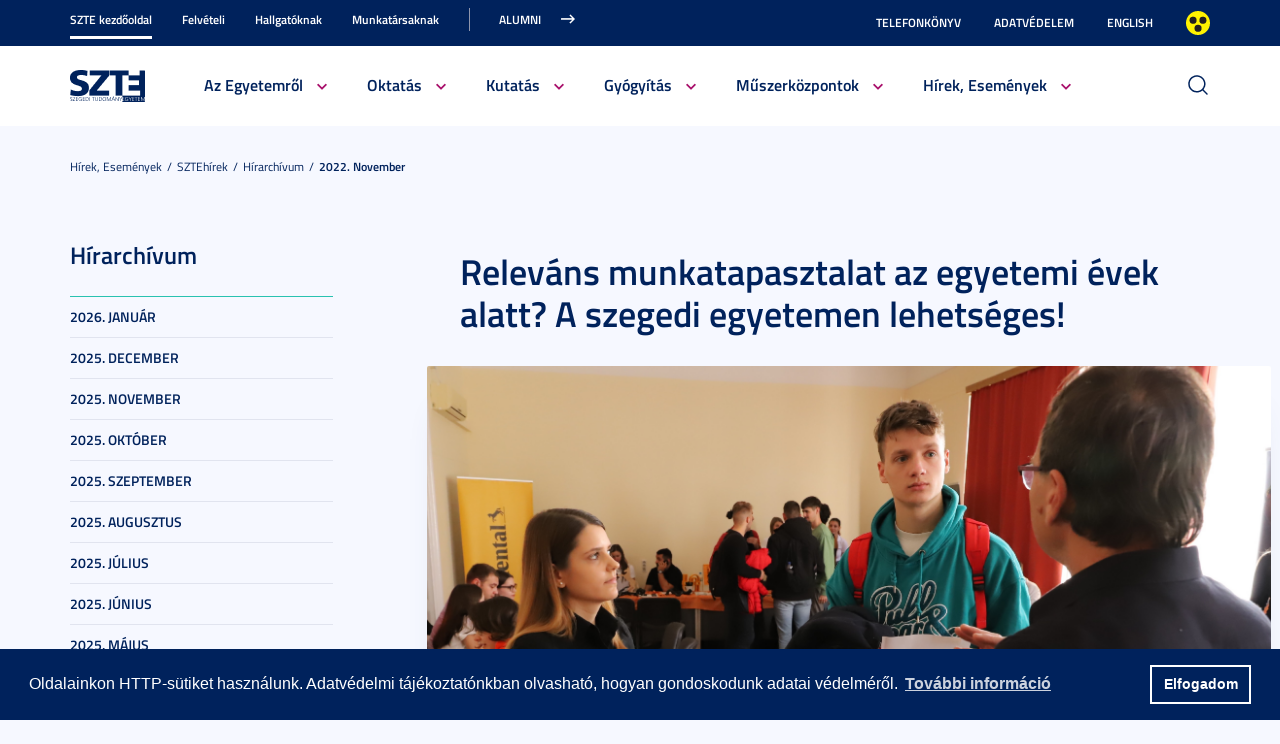

--- FILE ---
content_type: text/html; charset=UTF-8
request_url: https://u-szeged.hu/sztehirek/2022-november/relevans
body_size: 28720
content:
<!DOCTYPE html PUBLIC "-//W3C//DTD HTML 4.01 Transitional//EN" "http://www.w3.org/TR/html4/loose.dtd">
<html lang="hu">
<head>
<meta http-equiv="Content-Type" content="text/html; charset=utf-8">
	<title>Szegedi Tudományegyetem | Releváns munkatapasztalat az egyetemi évek alatt? A szegedi egyetemen lehetséges!</title>
<meta http-equiv="Content-Script-Type" content="text/javascript">
<meta http-equiv="Content-Style-Type" content="text/css">
<!--meta-->
<link rel="schema.DC" href="http://purl.org/dc/elements/1.1/">
<link rel="schema.DCTERMS" href="http://purl.org/dc/terms/">
<meta name="robots" content="index, follow, noarchive">
<meta name="rating" content="General">
<meta name="doc-type" content="Public">
<meta name="doc-class" content="Living Document">
<meta name="copyright" content="(C)2008 Szegedi Tudományegyetem">
<meta name="DC.title" content="Szegedi Tudományegyetem | Releváns munkatapasztalat az egyetemi évek alatt? A szegedi egyetemen lehetséges!">
<meta name="author" content="Szegedi Tudományegyetem">
<meta name="publisher" content="Szegedi Tudományegyetem">
<meta name="DC.publisher" content="Szegedi Tudományegyetem">
<meta name="DC.date" content="2022-11-08">
<meta name="DCTERMS.issued" content="2022-11-08">
<meta name="DCTERMS.modified" content="2022-11-08">
<meta name="DC.type" content="n">
<meta name="DC.format" content="text/html">
<meta name="DC.identifier" content="https://u-szeged.hu/sztehirek/2022-november/relevans">
<meta name="language" content="hu">
<meta name="DC.language" content="hu">
<meta name="keywords" content="SZTE, szeged, egyetem, tudomány">
<meta name="DC.keywords" content="SZTE, szeged, egyetem, tudomány">
<meta name="description" content="Rekordszámú érdeklődő és partnercég vett részt az idei SZTE Duális és Kooperatív Börzén. A leginnovatívabb oktatási formák kerültek terítékre 2022. november 8-án a Szegedi Tudományegyetem Mérnöki Karán. Bemutatkoztak azok a vállalatok, amelyek lehetőséget nyújtanak a hallgatóknak, hogy már tanulmányaik alatt komoly munkatapasztalatra tegyenek szert és később esetleg ott találjanak munkalehetőséget is.">
<meta name="DC.description" content="Rekordszámú érdeklődő és partnercég vett részt az idei SZTE Duális és Kooperatív Börzén. A leginnovatívabb oktatási formák kerültek terítékre 2022. november 8-án a Szegedi Tudományegyetem Mérnöki Karán. Bemutatkoztak azok a vállalatok, amelyek lehetőséget nyújtanak a hallgatóknak, hogy már tanulmányaik alatt komoly munkatapasztalatra tegyenek szert és később esetleg ott találjanak munkalehetőséget is.">
<meta name="generator" content="Webra 3.0">
<!--css-->
<link type="text/css" rel="alternate stylesheet" href="/css/blank.css" title="nagykontraszt">
<link type="text/css" rel="stylesheet" href="/site/design3/bootstrap_3_3_7/css/bootstrap.css?ts=1693818162" title="">
<link type="text/css" rel="stylesheet" href="/site/design3/bootstrap_3_3_7/css/bootstrap-theme.css?ts=1693818156" title="">
<link type="text/css" rel="stylesheet" href="/mods/jquery/css/ui-lightness/jquery-ui-1.10.3.custom.css?ts=1404747694" title="">
<link type="text/css" rel="stylesheet" href="/css/webra3_public_module_design.css?ts=1634320513" title="">
<link type="text/css" rel="stylesheet" href="/css/lightwindow.css?ts=1404747694" title="">
<link type="text/css" rel="stylesheet" href="/mods/lightgallery/css/lightgallery.min.css?ts=1564652226" title="">
<link type="text/css" rel="stylesheet" href="/site/design3/css/site.css?ts=1755592345" title="">
<link type="text/css" rel="stylesheet" href="/css/webra3_user.php?schemaID=3866&amp;timestamp=1768900801&amp;ts=1404747694" title="">
<link type="text/css" rel="alternate stylesheet" href="/site/design3/css/highcontrast.css?ts=1696412821" title="nagykontraszt">
<!--script-->
<script type="text/javascript" src="/js/lang.php?ts=1687871154&amp;timestamp=1768900827"></script>
<script type="text/javascript" src="/js/webra3.js?ts=1549457782"></script>
<script type="text/javascript" src="/js/aitia/aitia.js?ts=1404747694"></script>
<script type="text/javascript" src="/js/aitia/aitia_browser.js?ts=1404747694"></script>
<script type="text/javascript" src="/js/aitia/aitia_style.js?ts=1564652225"></script>
<script type="text/javascript" src="/js/aitia/aitia_position.js?ts=1401959690"></script>
<script type="text/javascript" src="/js/aitia/aitia_cookie.js?ts=1401959690"></script>
<script type="text/javascript" src="/js/aitia/aitia_url.js?ts=1569918997"></script>
<script type="text/javascript" src="/js/aitia/aitia_util.js?ts=1404747694"></script>
<script type="text/javascript" src="/js/aitia/aitia_event.js?ts=1404747694"></script>
<script type="text/javascript" src="/js/aitia/aitia_user.js?ts=1571913056"></script>
<script type="text/javascript" src="/js/aitia/aitia_dom.js?ts=1634320513"></script>
<script type="text/javascript" src="/js/aitia/aitia_xml.js?ts=1404747694"></script>
<script type="text/javascript" src="/js/aitia/aitia_dnd.js?ts=1404747007"></script>
<script type="text/javascript" src="/js/aitia/aitia_ajax.js?ts=1549457782"></script>
<script type="text/javascript" src="/js/webra3_admin_onload.js?ts=1401959690"></script>
<script type="text/javascript" src="/js/ad.js?ts=1401959690"></script>
<script type="text/javascript" src="/js/form/phpjs.js?ts=1634320513"></script>
<script type="text/javascript" src="/js/webra3_gui.js?ts=1762510462"></script>
<script type="text/javascript" src="/js/popup/popup.js?ts=1404747695"></script>
<script type="text/javascript" src="/js/search.js?ts=1404747695"></script>
<script type="text/javascript" src="/mods/jquery/js/jquery-1.9.1.js?ts=1404747694"></script>
<script type="text/javascript" src="/js/scriptaculous/prototype.js?ts=1415801043"></script>
<script type="text/javascript" src="/js/scriptaculous/builder.js?ts=1401959690"></script>
<script type="text/javascript" src="/js/scriptaculous/effects.js?ts=1401959690"></script>
<script type="text/javascript" src="/js/scriptaculous/dragdrop.js?ts=1401959690"></script>
<script type="text/javascript" src="/js/scriptaculous/controls.js?ts=1549457782"></script>
<script type="text/javascript" src="/js/scriptaculous/slider.js?ts=1404747695"></script>
<script type="text/javascript" src="/js/scriptaculous/sound.js?ts=1401959690"></script>
<script type="text/javascript" src="/mods/jquery/js/jquery-ui-1.10.3.custom.js?ts=1404747694"></script>
<script type="text/javascript" src="/site/design3/bootstrap_3_3_7/js/bootstrap.js?ts=1469454808"></script>
<script type="text/javascript" src="/js/scriptaculous/scriptaculous.js?ts=1404747695"></script>
<script type="text/javascript" src="/js/scriptaculous/lightWindow.js?ts=1717429857"></script>
<script type="text/javascript" src="/mods/lightgallery/lib/jquery.mousewheel.min.js?ts=1564652226"></script>
<script type="text/javascript" src="/mods/lightgallery/js/lightgallery-all.min.js?ts=1564652226"></script>
<script type="text/javascript" src="/site/design3/js/site.js?ts=1715331227"></script>
<!--other-->
<link rel="shortcut icon" href="/site/img/design/favicon.ico" type="image/x-icon">
<!--other static-->
<meta property="og:title" content="Releváns munkatapasztalat az egyetemi évek alatt? A szegedi egyetemen lehetséges!" />
<meta property="og:description" content="Rekordszámú érdeklődő és partnercég vett részt az idei SZTE Duális és Kooperatív Börzén. A leginnovatívabb oktatási formák kerültek terítékre 2022. november 8-án a Szegedi Tudományegyetem Mérnöki Karán. Bemutatkoztak azok a vállalatok, amelyek lehetőséget nyújtanak a hallgatóknak, hogy már tanulmányaik alatt komoly munkatapasztalatra tegyenek szert és később esetleg ott találjanak munkalehetőséget is." />
<meta property="og:image" content="https://u-szeged.hu/site/upload/2022/11/szte_mk_dualis_borze1.jpg" />
<link rel="image_src" href="https://u-szeged.hu/site/upload/2022/11/szte_mk_dualis_borze1.jpg" />
<meta name="viewport" content="width=device-width, initial-scale=1.0" />

<link rel="stylesheet" type="text/css" href="//cdn.jsdelivr.net/npm/cookieconsent@3/build/cookieconsent.min.css" />
<script src="//cdn.jsdelivr.net/npm/cookieconsent@3/build/cookieconsent.min.js" data-cfasync="false"></script>
</head>
<body>
	<div id="back_to_top_anchor"></div>
	
	<div id="header_container">
		<div class="hidden-xs">
			<!-- Nem mobil nézet -->
			<div id="header_top" class="backgroundBlueColor">
				<div class="container">
					<div class="row">
						<div class="col-lg-8 col-md-8 col-sm-12 col-xs-12 mainMenuTop signedLastItem">
							<!-- Főmenü top 1 -->
							<ul class="nav nav-tabs" id="udm_2">
<li id="laddermenu_ul_2_57520_li__num1" class="dummy_class 
		 active firstItem signedItem laddermenu_item_57520 dummy_class" data-folderid="57520"><a href="/szte-kezdooldal" target="_self" title="" onclick="">SZTE kezdőoldal</a></li>
<li id="laddermenu_ul_2_28428_li__num2" class="dummy_class 
		 laddermenu_item_28428 dummy_class" data-folderid="28428"><a href="/felveteli" target="_self" title="" onclick="">Felvételi</a></li>
<li id="laddermenu_ul_2_57521_li__num3" class="dummy_class 
		 laddermenu_item_57521 dummy_class" data-folderid="57521"><a href="/hallgatoknak-210823" target="_self" title="" onclick="">Hallgatóknak</a></li>
<li id="laddermenu_ul_2_57523_li__num4" class="dummy_class 
		 laddermenu_item_57523 dummy_class" data-folderid="57523"><a href="/munkatarsaknak-210823" target="_self" title="" onclick="">Munkatársaknak</a></li>
<li id="laddermenu_ul_2_25237_li__num5" class="dummy_class 
		 lastItem laddermenu_item_25237 dummy_class" data-folderid="25237"><a href="https://uniszegedalumni.com/" target="_blank" title="" onclick="">Alumni</a></li>
</ul>
						</div>
						<div class="col-lg-4 col-md-4 col-sm-12 col-xs-12 subMenuTop">
							<!-- Fejléc almenü -->
							
	
		
			<ul>
<li><a href="/telefonkonyv" title="Telefonkönyv" target="_self">Telefonkönyv</a></li>
<li><a href="/dpo-" title="Adatvédelem" target="_blank">Adatvédelem</a></li>
<li><a href="/english" title="English" target="_self">English</a></li>
<li class="highcontrast">
<a class="highcontrast_skin" title="Nagy kontrasztú változat" onkeypress="changeContrast.keyPress(event,'nagykontraszt');" onclick="changeContrast.setActiveStyleSheet('nagykontraszt');" href="javascript:void(0);">Nagyobb kontraszt</a><a class="default_skin" title="Alapértelmezett szín" onkeypress="changeContrast.keyPress(event,'alapertelmezett');" onclick="changeContrast.setActiveStyleSheet('alapertelmezett');" href="javascript:void(0);">Alapértelmezett szín</a>
</li>
</ul>

		
	

						</div>
					</div>
				</div>
			</div>
	
			<div id="header_bottom" class="backgroundWhite">
				<div class="container">
					<div class="row">
						<div class="col-lg-1 col-md-1 col-sm-6 col-xs-12 mainLogo">
							<!-- Logó cikk -->
							
	
		
			<p><a href="/" title="Főoldal"><img src="/site/design3/img/szte_logo.png" alt="Főoldal"></a><br></p>
		
	

						</div>
						<div class="col-lg-10 col-md-10 col-sm-12 col-xs-12 mainMenuSub">
							<!-- Főmenü 2-3 + 2db kiemelt hír -->
							<ul id="udm_5">
<li id="laddermenu_ul_5_57520_li__num66" class="dummy_class 
		 hasChild active firstItem signedItem laddermenu_item_57520 dummy_class" data-folderid="57520">
<a id="laddermenu_ul_5_57520_li_a__num66" href="/szte-kezdooldal" target="_self" title="" onclick="">SZTE kezdőoldal</a><ul class="nav nav-tabs">
<li id="laddermenu_ul_5_25264_li__num21" class="dummy_class 
		 hasChild dropdown firstItem laddermenu_item_25264 dummy_class" data-folderid="25264">
<a id="laddermenu_ul_5_25264_li_a__num21" href="/bemutatkozas" target="_self" title="" onclick="" class="dropdown-toggle" data-toggle="dropdown" data-hover="dropdown">Az Egyetemről</a><div class="dropdown-menu" aria-labelledby="laddermenu_ul__25264_li_a__num21">
<div class="col_left"><ul>
<li id="laddermenu_ul_5_25269_li__num1" class="dummy_class 
		 firstItem laddermenu_item_25269 dummy_class" data-folderid="25269"><a href="/rektori-koszonto" target="_self" title="" onclick="">Rektori köszöntő</a></li>
<li id="laddermenu_ul_5_58771_li__num2" class="dummy_class 
		 laddermenu_item_58771 dummy_class" data-folderid="58771"><a href="/bemutatkozas/fenntarto-szegedi-tudomanyegyetemert-alapitvany" target="_self" title="" onclick="">Szegedi Tudományegyetemért Alapítvány</a></li>
<li id="laddermenu_ul_5_25268_li__num3" class="dummy_class 
		 laddermenu_item_25268 dummy_class" data-folderid="25268"><a href="/bemutatkozas" target="_self" title="" onclick="">Bemutatkozás</a></li>
<li id="laddermenu_ul_5_25266_li__num4" class="dummy_class 
		 laddermenu_item_25266 dummy_class" data-folderid="25266"><a href="/szervezeti-felepites" target="_self" title="" onclick="">Szervezeti felépítés</a></li>
<li id="laddermenu_ul_5_33130_li__num5" class="dummy_class 
		 laddermenu_item_33130 dummy_class" data-folderid="33130"><a href="/kozerdeku-adatok" target="_blank" title="" onclick="">Közérdekű adatok</a></li>
<li id="laddermenu_ul_5_78338_li__num6" class="dummy_class 
		 laddermenu_item_78338 dummy_class" data-folderid="78338"><a href="/eselyegyenloseg" target="_self" title="" onclick="">Esélyegyenlőség</a></li>
<li id="laddermenu_ul_5_52759_li__num7" class="dummy_class 
		 laddermenu_item_52759 dummy_class" data-folderid="52759"><a href="/eugyint" target="_self" title="" onclick="">E-ügyintézés</a></li>
<li id="laddermenu_ul_5_28404_li__num8" class="dummy_class 
		 laddermenu_item_28404 dummy_class" data-folderid="28404"><a href="/alapitvanyok" target="_self" title="" onclick="">Alapítványok</a></li>
<li id="laddermenu_ul_5_25265_li__num9" class="dummy_class 
		 laddermenu_item_25265 dummy_class" data-folderid="25265"><a href="/professzorikar" target="_self" title="" onclick="">Professzori kar</a></li>
<li id="laddermenu_ul_5_26655_li__num10" class="dummy_class 
		 lastItem laddermenu_item_26655 dummy_class" data-folderid="26655"><a href="/akademikusok" target="_self" title="" onclick="">Akadémikusaink</a></li>
</ul></div>
<div class="col_right"><ul>
<li id="laddermenu_ul_5_30502_li__num11" class="dummy_class 
		 firstItem laddermenu_item_30502 dummy_class" data-folderid="30502"><a href="/diszdoktoraink" target="_self" title="" onclick="">Díszdoktoraink</a></li>
<li id="laddermenu_ul_5_38426_li__num12" class="dummy_class 
		 laddermenu_item_38426 dummy_class" data-folderid="38426"><a href="/olimpikonjaink" target="_self" title="" onclick="">Olimpikonjaink</a></li>
<li id="laddermenu_ul_5_66312_li__num13" class="dummy_class 
		 laddermenu_item_66312 dummy_class" data-folderid="66312"><a href="/szte-interdiszciplinaris/szte-ikikk" target="_self" title="" onclick="">Családbarát Egyetem</a></li>
<li id="laddermenu_ul_5_35748_li__num14" class="dummy_class 
		 laddermenu_item_35748 dummy_class" data-folderid="35748"><a href="/eli-alps" target="_self" title="" onclick="">ELI-ALPS, a szegedi lézeres kutatóközpont</a></li>
<li id="laddermenu_ul_5_61841_li__num15" class="dummy_class 
		 laddermenu_item_61841 dummy_class" data-folderid="61841"><a href="/egyetemrol/minosegugy/kezdolap" target="_self" title="" onclick="">Minőségügy</a></li>
<li id="laddermenu_ul_5_3489_li__num16" class="dummy_class 
		 laddermenu_item_3489 dummy_class" data-folderid="3489"><a href="/szabalyzatok" target="_self" title="" onclick="">Szabályzatok</a></li>
<li id="laddermenu_ul_5_49078_li__num17" class="dummy_class 
		 laddermenu_item_49078 dummy_class" data-folderid="49078"><a href="/egyetemtortenet" target="_self" title="" onclick="">Egyetemtörténet</a></li>
<li id="laddermenu_ul_5_52882_li__num18" class="dummy_class 
		 laddermenu_item_52882 dummy_class" data-folderid="52882"><a href="/centenarium" target="_blank" title="" onclick="">Centenárium</a></li>
<li id="laddermenu_ul_5_3483_li__num19" class="dummy_class 
		 laddermenu_item_3483 dummy_class" data-folderid="3483"><a href="/egyetemrol/egyetemi-ertesito" target="_self" title="" onclick="">Egyetemi Értesítő</a></li>
<li id="laddermenu_ul_5_67656_li__num20" class="dummy_class 
		 lastItem laddermenu_item_67656 dummy_class" data-folderid="67656"><a href="/egyetemrol/belso-visszaeles-bejelento" target="_self" title="" onclick="">Belső visszaélés-bejelentési rendszer</a></li>
</ul></div>
<div class="col_article"></div>
</div>
</li>
<li id="laddermenu_ul_5_25263_li__num35" class="dummy_class 
		 hasChild dropdown laddermenu_item_25263 dummy_class" data-folderid="25263">
<a id="laddermenu_ul_5_25263_li_a__num35" href="/oktatasi-tevekenyseg" target="_self" title="" onclick="" class="dropdown-toggle" data-toggle="dropdown" data-hover="dropdown">Oktatás</a><div class="dropdown-menu" aria-labelledby="laddermenu_ul__25263_li_a__num35">
<div class="col_left"><ul>
<li id="laddermenu_ul_5_35969_li__num22" class="dummy_class 
		 firstItem laddermenu_item_35969 dummy_class" data-folderid="35969"><a href="/oktatasi-tevekenyseg" target="_self" title="" onclick="">Oktatási tevékenység</a></li>
<li id="laddermenu_ul_5_26191_li__num23" class="dummy_class 
		 laddermenu_item_26191 dummy_class" data-folderid="26191"><a href="/karok" target="_self" title="" onclick="">Karok</a></li>
<li id="laddermenu_ul_5_26166_li__num24" class="dummy_class 
		 laddermenu_item_26166 dummy_class" data-folderid="26166"><a href="http://www.u-szeged.hu/kepzesek" target="_self" title="" onclick="">Képzések</a></li>
<li id="laddermenu_ul_5_26164_li__num25" class="dummy_class 
		 laddermenu_item_26164 dummy_class" data-folderid="26164"><a href="/kepzesi-szintek" target="_self" title="" onclick="">Képzési szintek</a></li>
<li id="laddermenu_ul_5_26167_li__num26" class="dummy_class 
		 laddermenu_item_26167 dummy_class" data-folderid="26167"><a href="/oktatas/kepzesi-teruletek" target="_self" title="" onclick="">Képzési területek</a></li>
<li id="laddermenu_ul_5_26168_li__num27" class="dummy_class 
		 laddermenu_item_26168 dummy_class" data-folderid="26168"><a href="/tanarkepzes-index" target="_blank" title="" onclick="">Tanárképzés</a></li>
<li id="laddermenu_ul_5_30523_li__num28" class="dummy_class 
		 lastItem laddermenu_item_30523 dummy_class" data-folderid="30523"><a href="/felnottkepzes" target="_self" title="" onclick="">Felnőttképzés</a></li>
</ul></div>
<div class="col_right"><ul>
<li id="laddermenu_ul_5_26169_li__num29" class="dummy_class 
		 firstItem laddermenu_item_26169 dummy_class" data-folderid="26169"><a href="/oktatas/universitas" target="_self" title="" onclick="">E-Universitas</a></li>
<li id="laddermenu_ul_5_26170_li__num30" class="dummy_class 
		 laddermenu_item_26170 dummy_class" data-folderid="26170"><a href="/nemzetkozi-kapcsolatok?folderID=28766&amp;objectParentFolderId=26170" target="_self" title="" onclick="">Nemzetközi kapcsolatok</a></li>
<li id="laddermenu_ul_5_35970_li__num31" class="dummy_class 
		 laddermenu_item_35970 dummy_class" data-folderid="35970"><a href="/minosegfejlesztes-szte" target="_self" title="" onclick="">Minőségfejlesztés</a></li>
<li id="laddermenu_ul_5_36004_li__num32" class="dummy_class 
		 laddermenu_item_36004 dummy_class" data-folderid="36004"><a href="/oktatas/osztondijak-kutatasi" target="_self" title="" onclick="">Ösztöndíjak és kutatási versenyek</a></li>
<li id="laddermenu_ul_5_58658_li__num33" class="dummy_class 
		 laddermenu_item_58658 dummy_class" data-folderid="58658"><a href="http://www.ek.szte.hu" target="_blank" title="" onclick="">SZTE Klebelsberg Könyvtár és Levéltár</a></li>
<li id="laddermenu_ul_5_67885_li__num34" class="dummy_class 
		 lastItem laddermenu_item_67885 dummy_class" data-folderid="67885"><a href="/coursera" target="_self" title="" onclick="">Coursera</a></li>
</ul></div>
<div class="col_article"></div>
</div>
</li>
<li id="laddermenu_ul_5_31738_li__num50" class="dummy_class 
		 hasChild dropdown laddermenu_item_31738 dummy_class" data-folderid="31738">
<a id="laddermenu_ul_5_31738_li_a__num50" href="/kutatas" target="_self" title="" onclick="" class="dropdown-toggle" data-toggle="dropdown" data-hover="dropdown">Kutatás</a><div class="dropdown-menu" aria-labelledby="laddermenu_ul__31738_li_a__num50">
<div class="col_left"><ul>
<li id="laddermenu_ul_5_42679_li__num36" class="dummy_class 
		 firstItem laddermenu_item_42679 dummy_class" data-folderid="42679"><a href="/hirek-esemenyek/kutatas/interdisciplinary-centre" target="_self" title="" onclick="">Interdisciplinary Centre of Excellence</a></li>
<li id="laddermenu_ul_5_31752_li__num37" class="dummy_class 
		 laddermenu_item_31752 dummy_class" data-folderid="31752"><a href="/tudomany-innovacio/kutatas-fejlesztes" target="_self" title="" onclick="">Tudomány és innováció</a></li>
<li id="laddermenu_ul_5_60562_li__num38" class="dummy_class 
		 laddermenu_item_60562 dummy_class" data-folderid="60562"><a href="/sff/strategiai-fejlesztesi" target="_self" title="" onclick="">Stratégiai és Fejlesztési Főigazgatóság</a></li>
<li id="laddermenu_ul_5_63889_li__num39" class="dummy_class 
		 laddermenu_item_63889 dummy_class" data-folderid="63889"><a href="http://u-szeged.hu/ikikk" target="_blank" title="" onclick="">Interdiszciplináris Kutatásfejlesztési és Innovációs Kiválósági Központ</a></li>
<li id="laddermenu_ul_5_31751_li__num40" class="dummy_class 
		 laddermenu_item_31751 dummy_class" data-folderid="31751"><a href="/mta-tamogatott/mta-kutatohelyek" target="_self" title="" onclick="">MTA támogatott kutatóhelyek</a></li>
<li id="laddermenu_ul_5_31750_li__num41" class="dummy_class 
		 laddermenu_item_31750 dummy_class" data-folderid="31750"><a href="/lendulet-kutatocsoportok/lendulet-kutatocsoportok" target="_self" title="" onclick="">Lendület kutatócsoportok</a></li>
<li id="laddermenu_ul_5_31749_li__num42" class="dummy_class 
		 lastItem laddermenu_item_31749 dummy_class" data-folderid="31749"><a href="/dokint" target="_blank" title="" onclick="">SZTE Doktori Iskolák</a></li>
</ul></div>
<div class="col_right"><ul>
<li id="laddermenu_ul_5_31747_li__num43" class="dummy_class 
		 firstItem laddermenu_item_31747 dummy_class" data-folderid="31747"><a href="/szellemi-alkotas-menedzsment" target="_blank" title="" onclick="">Szellemi alkotások kezelése, portfólió</a></li>
<li id="laddermenu_ul_5_31746_li__num44" class="dummy_class 
		 laddermenu_item_31746 dummy_class" data-folderid="31746"><a href="/online-talalmanyi-bejelento" target="_blank" title="" onclick="">Szellemi alkotás bejelentő</a></li>
<li id="laddermenu_ul_5_31745_li__num45" class="dummy_class 
		 laddermenu_item_31745 dummy_class" data-folderid="31745"><a href="http://www.inno.u-szeged.hu/dokumentumok" target="_blank" title="" onclick="">Szerződésminták és szabályzatok</a></li>
<li id="laddermenu_ul_5_31741_li__num46" class="dummy_class 
		 laddermenu_item_31741 dummy_class" data-folderid="31741"><a href="/szte-ipari-kapcsolatok/ipari-kapcsolatok" target="_self" title="" onclick="">SZTE Ipari kapcsolatok</a></li>
<li id="laddermenu_ul_5_31740_li__num47" class="dummy_class 
		 laddermenu_item_31740 dummy_class" data-folderid="31740"><a href="/kutatas-fejlesztes/innovacios-hirek" target="_blank" title="" onclick="">Innovációs Hírek</a></li>
<li id="laddermenu_ul_5_58659_li__num48" class="dummy_class 
		 laddermenu_item_58659 dummy_class" data-folderid="58659"><a href="http://szerzoknek.ek.szte.hu/%20" target="_blank" title="" onclick="">SZTE Klebelsberg Könyvtár és Levéltár</a></li>
<li id="laddermenu_ul_5_48079_li__num49" class="dummy_class 
		 lastItem laddermenu_item_48079 dummy_class" data-folderid="48079"><a href="/hirek-esemenyek/kutatas/technologia/technologia" target="_self" title="" onclick="">Technológia és tudástranszfer</a></li>
</ul></div>
<div class="col_article"></div>
</div>
</li>
<li id="laddermenu_ul_5_57986_li__num54" class="dummy_class 
		 hasChild dropdown laddermenu_item_57986 dummy_class" data-folderid="57986">
<a id="laddermenu_ul_5_57986_li_a__num54" href="/szte-kezdooldal/gyogyitas" target="_self" title="" onclick="" class="dropdown-toggle" data-toggle="dropdown" data-hover="dropdown">Gyógyítás</a><div class="dropdown-menu" aria-labelledby="laddermenu_ul__57986_li_a__num54">
<div class="col_left"><ul>
<li id="laddermenu_ul_5_58047_li__num51" class="dummy_class 
		 firstItem laddermenu_item_58047 dummy_class" data-folderid="58047"><a href="/szakk" target="_blank" title="" onclick="">Klinikai Központ</a></li>
<li id="laddermenu_ul_5_58046_li__num52" class="dummy_class 
		 lastItem laddermenu_item_58046 dummy_class" data-folderid="58046"><a href="/szakk/betegellatas" target="_blank" title="" onclick="">Klinikák</a></li>
</ul></div>
<div class="col_right"><ul><li id="laddermenu_ul_5_58048_li__num53" class="dummy_class 
		 firstItem lastItem laddermenu_item_58048 dummy_class" data-folderid="58048"><a href="/szakk/ugyelet" target="_blank" title="" onclick="">Ügyelet</a></li></ul></div>
<div class="col_article"></div>
</div>
</li>
<li id="laddermenu_ul_5_75264_li__num58" class="dummy_class 
		 hasChild dropdown laddermenu_item_75264 dummy_class" data-folderid="75264">
<a id="laddermenu_ul_5_75264_li_a__num58" href="/acf" target="_blank" title="" onclick="" class="dropdown-toggle" data-toggle="dropdown" data-hover="dropdown">Műszerközpontok</a><div class="dropdown-menu" aria-labelledby="laddermenu_ul__75264_li_a__num58">
<div class="col_left"><ul>
<li id="laddermenu_ul_5_76971_li__num55" class="dummy_class 
		 firstItem laddermenu_item_76971 dummy_class" data-folderid="76971"><a href="/acf/fazis1" target="_self" title="" onclick="">Fázis I. Vizsgálóhely</a></li>
<li id="laddermenu_ul_5_76970_li__num56" class="dummy_class 
		 lastItem laddermenu_item_76970 dummy_class" data-folderid="76970"><a href="/acf/biobank" target="_self" title="" onclick="">Biobank</a></li>
</ul></div>
<div class="col_right"><ul><li id="laddermenu_ul_5_76969_li__num57" class="dummy_class 
		 firstItem lastItem laddermenu_item_76969 dummy_class" data-folderid="76969"><a href="/acf/szekvenalo" target="_self" title="" onclick="">Szekvenáló Központi Laboratórium</a></li></ul></div>
<div class="col_article"></div>
</div>
</li>
<li id="laddermenu_ul_5_25248_li__num65" class="dummy_class 
		 hasChild dropdown lastItem signedItem laddermenu_item_25248 dummy_class" data-folderid="25248">
<a id="laddermenu_ul_5_25248_li_a__num65" href="/hirek-esemenyek" target="_self" title="" onclick="" class="dropdown-toggle" data-toggle="dropdown" data-hover="dropdown">Hírek, Események</a><div class="dropdown-menu" aria-labelledby="laddermenu_ul__25248_li_a__num65">
<div class="col_left"><ul>
<li id="laddermenu_ul_5_25253_li__num59" class="dummy_class 
		 firstItem laddermenu_item_25253 dummy_class" data-folderid="25253"><a href="/hirportal" target="_blank" title="" onclick="">Hírek</a></li>
<li id="laddermenu_ul_5_25250_li__num60" class="dummy_class 
		 laddermenu_item_25250 dummy_class" data-folderid="25250"><a href="/esemenyek" target="_self" title="" onclick="">Események</a></li>
<li id="laddermenu_ul_5_36815_li__num61" class="dummy_class 
		 lastItem laddermenu_item_36815 dummy_class" data-folderid="36815"><a href="/sztemagazin" target="_self" title="" onclick="">SZEM - Szegedi Egyetem Magazin</a></li>
</ul></div>
<div class="col_right"><ul>
<li id="laddermenu_ul_5_25371_li__num62" class="dummy_class 
		 firstItem laddermenu_item_25371 dummy_class" data-folderid="25371"><a href="/sztehirek/sajtoszoba/online-sajtoszoba" target="_self" title="" onclick="">Sajtószoba</a></li>
<li id="laddermenu_ul_5_30229_li__num63" class="dummy_class 
		 laddermenu_item_30229 dummy_class" data-folderid="30229"><a href="/egyetemi-faliujsag" target="_self" title="" onclick="">Egyetemi faliújság</a></li>
<li id="laddermenu_ul_5_19390_li__num64" class="dummy_class 
		 lastItem signedItem laddermenu_item_19390 dummy_class" data-folderid="19390"><a href="/sztehirek/hirarchivum" target="_self" title="" onclick="">Hírarchívum</a></li>
</ul></div>
<div class="col_article"></div>
</div>
</li>
</ul>
</li>
<li id="laddermenu_ul_5_28428_li__num100" class="dummy_class 
		 hasChild laddermenu_item_28428 dummy_class" data-folderid="28428">
<a id="laddermenu_ul_5_28428_li_a__num100" href="/felveteli" target="_self" title="" onclick="">Felvételi</a><ul class="nav nav-tabs">
<li id="laddermenu_ul_5_28455_li__num75" class="dummy_class 
		 hasChild dropdown firstItem laddermenu_item_28455 dummy_class" data-folderid="28455">
<a id="laddermenu_ul_5_28455_li_a__num75" href="/felveteli/felveteli-informaciok" target="_self" title="" onclick="" class="dropdown-toggle" data-toggle="dropdown" data-hover="dropdown">Felvételi információk</a><div class="dropdown-menu" aria-labelledby="laddermenu_ul__28455_li_a__num75">
<div class="col_left"><ul>
<li id="laddermenu_ul_5_68904_li__num67" class="dummy_class 
		 firstItem laddermenu_item_68904 dummy_class" data-folderid="68904"><a href="/felveteli/altalanos-felveteli/altalanos-felveteli-informaciok?folderID=65813&amp;objectParentFolderId=68904" target="_self" title="" onclick="">Általános felvételi eljárás</a></li>
<li id="laddermenu_ul_5_58997_li__num68" class="dummy_class 
		 laddermenu_item_58997 dummy_class" data-folderid="58997"><a href="/e-felveteli" target="_self" title="" onclick="">E-felvételi</a></li>
<li id="laddermenu_ul_5_47431_li__num69" class="dummy_class 
		 laddermenu_item_47431 dummy_class" data-folderid="47431"><a href="/felveteli/felveteli-informaciok/palyaorientacio-190114" target="_self" title="" onclick="">Pályaorientáció</a></li>
<li id="laddermenu_ul_5_40591_li__num70" class="dummy_class 
		 lastItem laddermenu_item_40591 dummy_class" data-folderid="40591"><a href="/ffszv-2025" target="_self" title="" onclick="">Felsőoktatási Felvételi Szakmai Vizsga (FFSZV)</a></li>
</ul></div>
<div class="col_right"><ul>
<li id="laddermenu_ul_5_28510_li__num71" class="dummy_class 
		 firstItem laddermenu_item_28510 dummy_class" data-folderid="28510"><a href="/felveteli/kari-felveteli-tajekoztatok" target="_self" title="" onclick="">Kari felvételi tájékoztatók</a></li>
<li id="laddermenu_ul_5_71266_li__num72" class="dummy_class 
		 laddermenu_item_71266 dummy_class" data-folderid="71266"><a href="/felveteli/tanarkepzes/felveteli-tanarkepzes" target="_self" title="" onclick="">Tanárképzés</a></li>
<li id="laddermenu_ul_5_28514_li__num73" class="dummy_class 
		 laddermenu_item_28514 dummy_class" data-folderid="28514"><a href="/felveteli/kiadvany" target="_self" title="" onclick="">Felvételi kiadvány</a></li>
<li id="laddermenu_ul_5_28783_li__num74" class="dummy_class 
		 lastItem laddermenu_item_28783 dummy_class" data-folderid="28783"><a href="/felveteli/specialis-kepzesi-igenyu-hallgatok" target="_self" title="" onclick="">Tájékoztató speciális képzési igényű hallgatóknak</a></li>
</ul></div>
<div class="col_article"></div>
</div>
</li>
<li id="laddermenu_ul_5_28456_li__num81" class="dummy_class 
		 hasChild dropdown laddermenu_item_28456 dummy_class" data-folderid="28456">
<a id="laddermenu_ul_5_28456_li_a__num81" href="/felveteli/kepzesek/versenykepesseg-oktatas" target="_self" title="" onclick="" class="dropdown-toggle" data-toggle="dropdown" data-hover="dropdown">Képzések</a><div class="dropdown-menu" aria-labelledby="laddermenu_ul__28456_li_a__num81">
<div class="col_left"><ul>
<li id="laddermenu_ul_5_28778_li__num76" class="dummy_class 
		 firstItem laddermenu_item_28778 dummy_class" data-folderid="28778"><a href="/karok?folderID=26191&amp;objectParentFolderId=28778" target="_self" title="" onclick="">Karok</a></li>
<li id="laddermenu_ul_5_37439_li__num77" class="dummy_class 
		 laddermenu_item_37439 dummy_class" data-folderid="37439"><a href="http://www.u-szeged.hu/kepzesek?objectParentFolderId=37439" target="_self" title="" onclick="">Képzések</a></li>
<li id="laddermenu_ul_5_28777_li__num78" class="dummy_class 
		 lastItem laddermenu_item_28777 dummy_class" data-folderid="28777"><a href="/felveteli/kepzesek/kepzesi-teruletek" target="_self" title="" onclick="">Képzési területek</a></li>
</ul></div>
<div class="col_right"><ul>
<li id="laddermenu_ul_5_28775_li__num79" class="dummy_class 
		 firstItem laddermenu_item_28775 dummy_class" data-folderid="28775"><a href="/tanarkepzes-index" target="_blank" title="" onclick="">Tanárképzés</a></li>
<li id="laddermenu_ul_5_28774_li__num80" class="dummy_class 
		 lastItem laddermenu_item_28774 dummy_class" data-folderid="28774"><a href="/dokint" target="_blank" title="" onclick="">PhD. képzés</a></li>
</ul></div>
<div class="col_article"></div>
</div>
</li>
<li id="laddermenu_ul_5_28454_li__num89" class="dummy_class 
		 hasChild dropdown laddermenu_item_28454 dummy_class" data-folderid="28454">
<a id="laddermenu_ul_5_28454_li_a__num89" href="/felveteli/miert-szte" target="_self" title="" onclick="" class="dropdown-toggle" data-toggle="dropdown" data-hover="dropdown">Miért az SZTE?</a><div class="dropdown-menu" aria-labelledby="laddermenu_ul__28454_li_a__num89">
<div class="col_left"><ul>
<li id="laddermenu_ul_5_28795_li__num82" class="dummy_class 
		 firstItem laddermenu_item_28795 dummy_class" data-folderid="28795"><a href="/felveteli/kolesz-alberlet/egyetemi-kolesz-alberlet" target="_self" title="" onclick="">Lakhatás (kollégiumok és albérletek)</a></li>
<li id="laddermenu_ul_5_28794_li__num83" class="dummy_class 
		 laddermenu_item_28794 dummy_class" data-folderid="28794"><a href="/felveteli/sportolasi-lehetosegek/mozdulj-szeged/mozdulj-szeged" target="_self" title="" onclick="">Sportolási lehetőségek</a></li>
<li id="laddermenu_ul_5_28792_li__num84" class="dummy_class 
		 laddermenu_item_28792 dummy_class" data-folderid="28792"><a href="/osztondijak" target="_self" title="" onclick="">Tehetséggondozás, ösztöndíjak</a></li>
<li id="laddermenu_ul_5_38619_li__num85" class="dummy_class 
		 lastItem laddermenu_item_38619 dummy_class" data-folderid="38619"><a href="/felveteli/nemzetkozi-osztondijak/mobilistas-utjan" target="_self" title="" onclick="">Nemzetközi ösztöndíjak</a></li>
</ul></div>
<div class="col_right"><ul>
<li id="laddermenu_ul_5_28791_li__num86" class="dummy_class 
		 firstItem laddermenu_item_28791 dummy_class" data-folderid="28791"><a href="/felveteli/miert-szte/szorakozas-kikapcsolodas-161110" target="_self" title="" onclick="">Szórakozás és kikapcsolódás</a></li>
<li id="laddermenu_ul_5_28790_li__num87" class="dummy_class 
		 laddermenu_item_28790 dummy_class" data-folderid="28790"><a href="/felveteli/nyelvtanulas" target="_self" title="" onclick="">Nyelvtanulás</a></li>
<li id="laddermenu_ul_5_48934_li__num88" class="dummy_class 
		 lastItem laddermenu_item_48934 dummy_class" data-folderid="48934"><a href="/felveteli/szeged/szeged-napfeny-varosa" target="_self" title="" onclick="">Szeged</a></li>
</ul></div>
<div class="col_article"></div>
</div>
</li>
<li id="laddermenu_ul_5_28797_li__num94" class="dummy_class 
		 hasChild dropdown laddermenu_item_28797 dummy_class" data-folderid="28797">
<a id="laddermenu_ul_5_28797_li_a__num94" href="/szte-nyilt-napok" target="_self" title="" onclick="" class="dropdown-toggle" data-toggle="dropdown" data-hover="dropdown">Nyílt napok</a><div class="dropdown-menu" aria-labelledby="laddermenu_ul__28797_li_a__num94">
<div class="col_left"><ul>
<li id="laddermenu_ul_5_47635_li__num90" class="dummy_class 
		 firstItem laddermenu_item_47635 dummy_class" data-folderid="47635"><a href="https://u-szeged.hu/nyiltnap" target="_self" title="" onclick="">SZTE Nyílt Nap és Szülői Értekezlet</a></li>
<li id="laddermenu_ul_5_34768_li__num91" class="dummy_class 
		 lastItem laddermenu_item_34768 dummy_class" data-folderid="34768"><a href="/nyilt-napok" target="_self" title="" onclick="">Központi és kihelyezett egyetemi nyílt napok</a></li>
</ul></div>
<div class="col_right"><ul>
<li id="laddermenu_ul_5_34767_li__num92" class="dummy_class 
		 firstItem laddermenu_item_34767 dummy_class" data-folderid="34767"><a href="http://www.u-szeged.hu/felveteli/kari-nyilt-napok" target="_self" title="" onclick="">Kari nyílt napok</a></li>
<li id="laddermenu_ul_5_42829_li__num93" class="dummy_class 
		 lastItem laddermenu_item_42829 dummy_class" data-folderid="42829"><a href="/online-nyiltnap" target="_self" title="" onclick="">SZTE Online Nyílt Nap - honlap</a></li>
</ul></div>
<div class="col_article"></div>
</div>
</li>
<li id="laddermenu_ul_5_28446_li__num98" class="dummy_class 
		 hasChild dropdown laddermenu_item_28446 dummy_class" data-folderid="28446">
<a id="laddermenu_ul_5_28446_li_a__num98" href="/felveteli/hirek" target="_self" title="" onclick="" class="dropdown-toggle" data-toggle="dropdown" data-hover="dropdown">Hírek</a><div class="dropdown-menu" aria-labelledby="laddermenu_ul__28446_li_a__num98">
<div class="col_left"><ul>
<li id="laddermenu_ul_5_28447_li__num95" class="dummy_class 
		 firstItem laddermenu_item_28447 dummy_class" data-folderid="28447"><a href="/felveteli/hirek/felveteli-hirek" target="_self" title="" onclick="">Felvételi hírek</a></li>
<li id="laddermenu_ul_5_28999_li__num96" class="dummy_class 
		 lastItem laddermenu_item_28999 dummy_class" data-folderid="28999"><a href="/felveteli/hirek/felveteli-hirarchivum" target="_self" title="" onclick="">Felvételi hírarchívum</a></li>
</ul></div>
<div class="col_right"><ul><li id="laddermenu_ul_5_28451_li__num97" class="dummy_class 
		 firstItem lastItem laddermenu_item_28451 dummy_class" data-folderid="28451"><a href="/felveteli/hirek/felveteli-rendezvenyek-170302" target="_self" title="" onclick="">Felvételi rendezvények, határidők</a></li></ul></div>
<div class="col_article"></div>
</div>
</li>
<li id="laddermenu_ul_5_68903_li__num99" class="dummy_class 
		 lastItem laddermenu_item_68903 dummy_class" data-folderid="68903"><a href="https://pontkalkulator.szte.hu/app/auth" target="_blank" title="" onclick="">Pontkalkulátor</a></li>
</ul>
</li>
<li id="laddermenu_ul_5_57521_li__num107" class="dummy_class 
		 hasChild laddermenu_item_57521 dummy_class" data-folderid="57521">
<a id="laddermenu_ul_5_57521_li_a__num107" href="/hallgatoknak-210823" target="_self" title="" onclick="">Hallgatóknak</a><ul class="nav nav-tabs">
<li id="laddermenu_ul_5_57522_li__num104" class="dummy_class 
		 hasChild dropdown firstItem laddermenu_item_57522 dummy_class" data-folderid="57522">
<a id="laddermenu_ul_5_57522_li_a__num104" href="/hallgatoknak-210823/szakrendszerek" target="_self" title="" onclick="" class="dropdown-toggle" data-toggle="dropdown" data-hover="dropdown">Szakrendszerek</a><div class="dropdown-menu" aria-labelledby="laddermenu_ul__57522_li_a__num104">
<div class="col_left"><ul>
<li id="laddermenu_ul_5_58034_li__num101" class="dummy_class 
		 firstItem laddermenu_item_58034 dummy_class" data-folderid="58034"><a href="https://www.neptun.u-szeged.hu/" target="_blank" title="" onclick="">Neptun</a></li>
<li id="laddermenu_ul_5_58033_li__num102" class="dummy_class 
		 lastItem laddermenu_item_58033 dummy_class" data-folderid="58033"><a href="https://www.coosp.etr.u-szeged.hu/?nofb=1" target="_blank" title="" onclick="">Coospace</a></li>
</ul></div>
<div class="col_right"><ul><li id="laddermenu_ul_5_58032_li__num103" class="dummy_class 
		 firstItem lastItem laddermenu_item_58032 dummy_class" data-folderid="58032"><a href="https://modulo.etr.u-szeged.hu/Modulo2/default/login/index" target="_blank" title="" onclick="">Modulo</a></li></ul></div>
<div class="col_article"></div>
</div>
</li>
<li id="laddermenu_ul_5_25239_li__num105" class="dummy_class 
		 laddermenu_item_25239 dummy_class" data-folderid="25239"><a href="/hallgatoknak/hallgatoinknak" target="_self" title="" onclick="">Hallgatóknak</a></li>
<li id="laddermenu_ul_5_76252_li__num106" class="dummy_class 
		 lastItem laddermenu_item_76252 dummy_class" data-folderid="76252"><a href="/oktig/tanulmanyi-tajekoztato/tanulmanyi-tajekoztato" target="_blank" title="" onclick="">Intézményi Tanulmányi Tájékoztató</a></li>
</ul>
</li>
<li id="laddermenu_ul_5_57523_li__num120" class="dummy_class 
		 hasChild laddermenu_item_57523 dummy_class" data-folderid="57523">
<a id="laddermenu_ul_5_57523_li_a__num120" href="/munkatarsaknak-210823" target="_self" title="" onclick="">Munkatársaknak</a><ul class="nav nav-tabs">
<li id="laddermenu_ul_5_57524_li__num118" class="dummy_class 
		 hasChild dropdown firstItem laddermenu_item_57524 dummy_class" data-folderid="57524">
<a id="laddermenu_ul_5_57524_li_a__num118" href="/munkatarsaknak-210823/szakrendszerek" target="_self" title="" onclick="" class="dropdown-toggle" data-toggle="dropdown" data-hover="dropdown">Szakrendszerek</a><div class="dropdown-menu" aria-labelledby="laddermenu_ul__57524_li_a__num118">
<div class="col_left"><ul>
<li id="laddermenu_ul_5_58043_li__num108" class="dummy_class 
		 firstItem laddermenu_item_58043 dummy_class" data-folderid="58043"><a href="/iszi/szolgaltatas/szte-egyetemi-azonosito-250327" target="_blank" title="" onclick="">SZTE Egyetemi azonosító</a></li>
<li id="laddermenu_ul_5_58042_li__num109" class="dummy_class 
		 laddermenu_item_58042 dummy_class" data-folderid="58042"><a href="https://www.neptun.u-szeged.hu/" target="_blank" title="" onclick="">Neptun</a></li>
<li id="laddermenu_ul_5_58503_li__num110" class="dummy_class 
		 laddermenu_item_58503 dummy_class" data-folderid="58503"><a href="https://www.coosp.etr.u-szeged.hu/" target="_blank" title="" onclick="">CooSpace</a></li>
<li id="laddermenu_ul_5_58036_li__num111" class="dummy_class 
		 laddermenu_item_58036 dummy_class" data-folderid="58036"><a href="/iszi/modulo/modulo" target="_blank" title="" onclick="">Modulo</a></li>
<li id="laddermenu_ul_5_58040_li__num112" class="dummy_class 
		 lastItem laddermenu_item_58040 dummy_class" data-folderid="58040"><a href="/iszi/konyvtari-szolgaltatasok/contenta/contenta-repozitoriumok-250327" target="_blank" title="" onclick="">Contenta</a></li>
</ul></div>
<div class="col_right"><ul>
<li id="laddermenu_ul_5_58039_li__num113" class="dummy_class 
		 firstItem laddermenu_item_58039 dummy_class" data-folderid="58039"><a href="/iszi/emenza-250327" target="_blank" title="" onclick="">E-Menza</a></li>
<li id="laddermenu_ul_5_58041_li__num114" class="dummy_class 
		 laddermenu_item_58041 dummy_class" data-folderid="58041"><a href="/iszi/coospace" target="_blank" title="" onclick="">GMF Coospace</a></li>
<li id="laddermenu_ul_5_58038_li__num115" class="dummy_class 
		 laddermenu_item_58038 dummy_class" data-folderid="58038"><a href="/iszi/szolgaltatas/eduid" target="_blank" title="" onclick="">eduID</a></li>
<li id="laddermenu_ul_5_58037_li__num116" class="dummy_class 
		 laddermenu_item_58037 dummy_class" data-folderid="58037"><a href="/iszi/szolgaltatas/egyetemi-levelezes" target="_blank" title="" onclick="">Egyetemi levelezési rendszer</a></li>
<li id="laddermenu_ul_5_58035_li__num117" class="dummy_class 
		 lastItem laddermenu_item_58035 dummy_class" data-folderid="58035"><a href="/iszi/szolgaltatas/nexon" target="_self" title="" onclick="">NEXON önkiszolgáló HR rendszer</a></li>
</ul></div>
<div class="col_article"></div>
</div>
</li>
<li id="laddermenu_ul_5_25238_li__num119" class="dummy_class 
		 lastItem laddermenu_item_25238 dummy_class" data-folderid="25238"><a href="/munkatarsainknak/munkatarsaknak" target="_self" title="" onclick="">Munkatársaknak</a></li>
</ul>
</li>
<li id="laddermenu_ul_5_25237_li__num121" class="dummy_class 
		 lastItem laddermenu_item_25237 dummy_class" data-folderid="25237"><a href="https://uniszegedalumni.com/" target="_blank" title="" onclick="">Alumni</a></li>
</ul>
							<div id="mainmenusub_article_container" class="hidden">
								
	
		<div class="object_container">
			<div class="object_title">
				<a href="/sztehirek/2025-december/uj-gyakorlati?objectParentFolderId=57518" class="" title="Új gyakorlati lehetőségeket hoz az SZTE és a BYD megállapodása" target="_self" onclick="">Új gyakorlati lehetőségeket hoz az SZTE és a BYD megállapodása</a>
			</div>
			<div class="clearfix"></div>

			<div class="object_intro">
				
<p style="text-align: left;">Stratégiai jelentőségű együttműködési keretmegállapodást kötött a Szegedi Tudományegyetem és a BYD Auto Hungary Kft., amely új gyakornoki lehetőségeket nyit a hallgatók előtt, és erősíti az SZTE gazdasági-társadalmi beágyazottságát. A partnerség új szintre emeli az egyetem és a kínai autógyártó közös szakmai és kutatási törekvéseit.</p>

			</div>
			<div class="clearfix"></div>

			<div class="object_intro2">
				
<p><img id="imageid_281278_1764855991263" src="/site/upload/2025/12/byd_egyu__ttmu__ko__de__s_s_60.jpg" alt="BYD_Egyuttmukodes_S-60" title="BYD_Egyuttmukodes_S-60" width="1920" height="1281" style=""></p>

			</div>
			<div class="clearfix"></div>

			<div class="object_next">
				<a href="/sztehirek/2025-december/uj-gyakorlati?objectParentFolderId=57518" class="" title="Új gyakorlati lehetőségeket hoz az SZTE és a BYD megállapodása" target="_self" onclick="">Tovább a teljes cikkhez</a>
			</div>
			<div class="clearfix"></div>
		</div>
	

							</div>
						</div>
						<div class="col-lg-1 col-md-1 col-sm-6 col-xs-12 fastSearchToggleContainer">
							<!-- Gyors kereső -->
							<div class="fastSearchToggle"></div>
						</div>
					</div>
				</div>
			</div>
		</div>
	
		<div class="visible-xs-block backgroundBlue headerMobile">
			<!-- Mobil nézet -->
			<div class="container">
				<div class="row backgroundWhite">
					<div class="col-lg-6 col-md-6 col-sm-6 col-xs-6 mainLogo">
						<!-- Logó cikk -->
						
	
		
			<p><a href="/" title="Főoldal"><img src="/site/design3/img/szte_logo.png" alt="Főoldal"></a><br></p>
		
	

					</div>
					<div class="col-lg-6 col-md-6 col-sm-6 col-xs-6">
						<div class="fastSearchToggleContainer">
							<!-- Gyors kereső -->
							<div class="fastSearchToggle"></div>
						</div>
					</div>
				</div>
			</div>
		</div>
	
		<div id="fast_search_row" class="backgroundWhite">
			<div class="container">
				<div id="fastsearch_container" class="fastSearch">
					<div id="searchdiv">
						<!-- Keresés -->
						
			<script type="text/javascript">
		var GOOGLE_SEARCH_API_KEY = '009472185360576815215:tnijx9l132k';
	</script><form method="get" action="https://u-szeged.hu/kereses-190123">
<input type="hidden" name="folderID" value="25282"><div id="searchbox_text">
<label for="searchInput" style="display: none;">Kulcsszó:</label><input type="text" id="searchInput" name="searchStr" onfocus="this.select();" value="Keresés"><script type="text/javascript">
						//
							if (document.getElementById('searchInput')) {
								document.getElementById('searchInput').setAttribute('autocomplete', 'off');
								//document.getElementById('searchInput').focus();
							}
							else {
								setTimeout("if (document.getElementById('searchInput')) {document.getElementById('searchInput').setAttribute('autocomplete', 'off');}", 300);
								//setTimeout("if (document.getElementById('searchInput')) {document.getElementById('searchInput').focus();}", 300);
							}
						//
					</script><noscript></noscript>
</div>
<div id="searchbox_disc"><input type="image" value=" " title="Keres" alt="Keres" src="/site/img/search_disc.gif"></div>
</form>
		
						<div id="searchresult_close" class="searchresult_close"><a href="javascript:searchresult_close();"><img alt="Bezár" src="/site/img/search_close.gif"></a></div>
					</div>
					<div id="searchtop"><!-- result --></div>
				</div>
			</div>
		</div>
	
		<div class="visible-xs-block backgroundBlue headerMobile">
			<!-- Mobil nézet -->
			<div class="container">
				<div class="row">
					<div class="col-lg-12 col-md-12 col-sm-12 col-xs-12 mainMenu">
						<div class="navbar navbar-default" role="navigator">
							<div class="navbar-header">
								<button type="button" class="navbar-toggle collapsed" data-toggle="collapse" data-target="#navcollapse_main_menu">
									<span class="sr-only">Toggle navigation</span>
									<span class="icon-bar"></span>
									<span class="icon-bar"></span>
									<span class="icon-bar"></span>
								</button>
							</div>
	
							<div id="navcollapse_main_menu" class="navbar-collapse collapse">
								<!-- Főmenü -->
								<div class="signedLastItem">
									<ul id="udm_7">
<li id="laddermenu_ul_7_57520_li" class="dummy_class 
		 hasChild firstItem signedItem laddermenu_item_57520 dummy_class">
<a id="laddermenu_ul_7_57520_li_a" href="/szte-kezdooldal" target="_self" title="" onclick="">SZTE kezdőoldal</a><ul>
<li class="dummy_class 
		 firstItem laddermenu_item_25264 dummy_class" id="laddermenu_ul_7_25264_li"><a href="/bemutatkozas" target="_self" title="" onclick="">Az Egyetemről</a></li>
<li class="dummy_class 
		 laddermenu_item_25263 dummy_class" id="laddermenu_ul_7_25263_li"><a href="/oktatasi-tevekenyseg" target="_self" title="" onclick="">Oktatás</a></li>
<li class="dummy_class 
		 laddermenu_item_31738 dummy_class" id="laddermenu_ul_7_31738_li"><a href="/kutatas" target="_self" title="" onclick="">Kutatás</a></li>
<li class="dummy_class 
		 laddermenu_item_57986 dummy_class" id="laddermenu_ul_7_57986_li"><a href="/szte-kezdooldal/gyogyitas" target="_self" title="" onclick="">Gyógyítás</a></li>
<li class="dummy_class 
		 laddermenu_item_75264 dummy_class" id="laddermenu_ul_7_75264_li"><a href="/acf" target="_blank" title="" onclick="">Műszerközpontok</a></li>
<li class="dummy_class 
		 lastItem signedItem laddermenu_item_25248 dummy_class" id="laddermenu_ul_7_25248_li"><a href="/hirek-esemenyek" target="_self" title="" onclick="">Hírek, Események</a></li>
</ul>
</li>
<li id="laddermenu_ul_7_28428_li" class="dummy_class 
		 hasChild laddermenu_item_28428 dummy_class">
<a id="laddermenu_ul_7_28428_li_a" href="/felveteli" target="_self" title="" onclick="">Felvételi</a><ul>
<li class="dummy_class 
		 firstItem laddermenu_item_28455 dummy_class" id="laddermenu_ul_7_28455_li"><a href="/felveteli/felveteli-informaciok" target="_self" title="" onclick="">Felvételi információk</a></li>
<li class="dummy_class 
		 laddermenu_item_28456 dummy_class" id="laddermenu_ul_7_28456_li"><a href="/felveteli/kepzesek/versenykepesseg-oktatas" target="_self" title="" onclick="">Képzések</a></li>
<li class="dummy_class 
		 laddermenu_item_28454 dummy_class" id="laddermenu_ul_7_28454_li"><a href="/felveteli/miert-szte" target="_self" title="" onclick="">Miért az SZTE?</a></li>
<li class="dummy_class 
		 laddermenu_item_28797 dummy_class" id="laddermenu_ul_7_28797_li"><a href="/szte-nyilt-napok" target="_self" title="" onclick="">Nyílt napok</a></li>
<li class="dummy_class 
		 laddermenu_item_28446 dummy_class" id="laddermenu_ul_7_28446_li"><a href="/felveteli/hirek" target="_self" title="" onclick="">Hírek</a></li>
<li class="dummy_class 
		 lastItem laddermenu_item_68903 dummy_class" id="laddermenu_ul_7_68903_li"><a href="https://pontkalkulator.szte.hu/app/auth" target="_blank" title="" onclick="">Pontkalkulátor</a></li>
</ul>
</li>
<li id="laddermenu_ul_7_57521_li" class="dummy_class 
		 hasChild laddermenu_item_57521 dummy_class">
<a id="laddermenu_ul_7_57521_li_a" href="/hallgatoknak-210823" target="_self" title="" onclick="">Hallgatóknak</a><ul>
<li class="dummy_class 
		 firstItem laddermenu_item_57522 dummy_class" id="laddermenu_ul_7_57522_li"><a href="/hallgatoknak-210823/szakrendszerek" target="_self" title="" onclick="">Szakrendszerek</a></li>
<li class="dummy_class 
		 laddermenu_item_25239 dummy_class" id="laddermenu_ul_7_25239_li"><a href="/hallgatoknak/hallgatoinknak" target="_self" title="" onclick="">Hallgatóknak</a></li>
<li class="dummy_class 
		 lastItem laddermenu_item_76252 dummy_class" id="laddermenu_ul_7_76252_li"><a href="/oktig/tanulmanyi-tajekoztato/tanulmanyi-tajekoztato" target="_blank" title="" onclick="">Intézményi Tanulmányi Tájékoztató</a></li>
</ul>
</li>
<li id="laddermenu_ul_7_57523_li" class="dummy_class 
		 hasChild laddermenu_item_57523 dummy_class">
<a id="laddermenu_ul_7_57523_li_a" href="/munkatarsaknak-210823" target="_self" title="" onclick="">Munkatársaknak</a><ul>
<li class="dummy_class 
		 firstItem laddermenu_item_57524 dummy_class" id="laddermenu_ul_7_57524_li"><a href="/munkatarsaknak-210823/szakrendszerek" target="_self" title="" onclick="">Szakrendszerek</a></li>
<li class="dummy_class 
		 lastItem laddermenu_item_25238 dummy_class" id="laddermenu_ul_7_25238_li"><a href="/munkatarsainknak/munkatarsaknak" target="_self" title="" onclick="">Munkatársaknak</a></li>
</ul>
</li>
<li class="dummy_class 
		 lastItem laddermenu_item_25237 dummy_class" id="laddermenu_ul_7_25237_li"><a href="https://uniszegedalumni.com/" target="_blank" title="" onclick="">Alumni</a></li>
</ul>
								</div>
	
								<!-- Fejléc almenü -->
								
	
		
			<ul>
<li><a href="/telefonkonyv" title="Telefonkönyv" target="_self">Telefonkönyv</a></li>
<li><a href="/dpo-" title="Adatvédelem" target="_blank">Adatvédelem</a></li>
<li><a href="/english" title="English" target="_self">English</a></li>
<li class="highcontrast">
<a class="highcontrast_skin" title="Nagy kontrasztú változat" onkeypress="changeContrast.keyPress(event,'nagykontraszt');" onclick="changeContrast.setActiveStyleSheet('nagykontraszt');" href="javascript:void(0);">Nagyobb kontraszt</a><a class="default_skin" title="Alapértelmezett szín" onkeypress="changeContrast.keyPress(event,'alapertelmezett');" onclick="changeContrast.setActiveStyleSheet('alapertelmezett');" href="javascript:void(0);">Alapértelmezett szín</a>
</li>
</ul>

		
	

							</div>
						</div>
					</div>
				</div>
			</div>
		</div>
	</div>
	
	
	<div class="twoColumn laddermenuHidden">
		<!-- Intro2 tartalom jelölő (lista nézetben üres, kifejtő módban az intró2 létezése) -->
		
	
		<div class="intro2Marker hasContent"></div>
	

	
		<div class="container bs-docs-container crumbMenuContainer">
			<div class="row crumb_menu">
				<div class="col-lg-12 col-md-12 col-sm-12 col-xs-12">
					<!-- Rovat elérési út -->
					<span class="folderpathContainer"><a href="/hirek-esemenyek" target="_self" class="folderpath">Hírek, Események</a>
						&nbsp;<img src="/site/img/pathseparator.png" alt="--">&nbsp;
					<a href="/hirportal" target="_self" class="folderpath">SZTEhírek</a>
						&nbsp;<img src="/site/img/pathseparator.png" alt="--">&nbsp;
					<a href="/sztehirek/hirarchivum" target="_self" class="folderpath">Hírarchívum</a>
						&nbsp;<img src="/site/img/pathseparator.png" alt="--">&nbsp;
					<a href="/sztehirek/hirarchivum/2022-november" target="_self" class="folderpath">2022. November</a></span>
				</div>
			</div>
		</div>
	
		<div class="container bs-docs-container mainContent">
			<div class="row">
				<div class="col-lg-3 col-md-3 col-sm-4 col-xs-12 leftSide">
					<!-- Bal oldali létra menü (fa) -->
					
				<div class="laddermenu_10_container">
<script type="text/javascript">
			
				var active_array=new Array();
				function laddermenu_keypress(str) {
					if (event.keyCode || event.which) {
						var key = (event.keyCode) ? (event.keyCode) : (event.which);
						if ((key==32) || (key==13)) {
							laddermenu_toggle(str);
						}
					}
				}
				function laddermenu_toggle(n) {
					if (document.getElementById(n)) {
						if (document.getElementById(n).style.display != 'block') document.getElementById(n).style.display = 'block';
						else document.getElementById(n).style.display = 'none';
					}
					active_array.push(n);
				}

				function openUmMenu(menuID,linkObj) {
					if( um.ready ) {
						//find co-ordinates of link object
						var coords = {
							'x' : um.getRealPosition(linkObj,'x')
							,'y' : um.getRealPosition(linkObj,'y')
						};

						//increase y-position to place it below the link
						coords.y += (linkObj.offsetHeight + 4);

						//activate menu at returned co-ordinates
						um.activateMenu(menuID, coords.x + 'px', coords.y + 'px');
					}
				}
				function closeUmMenu(menuID) {
					if(um.ready) um.deactivateMenu(menuID);
				}
			
			</script><noscript></noscript>
<div class="rootTitle"><h2>Hírarchívum</h2></div>
<ul class="laddermenu dummy_class laddermenu_10" id="laddermenu">
<li class="dummy_class  pf19390 gpf19381 firstItem dummy_class" id="laddermenu_ul_10_81075_li">
<a href="/sztehirek/hirarchivum/2026-januar" target="_self" title="2026. Január" onclick="">2026. Január</a><span class="hidden">.</span>
</li>
<li class="dummy_class  pf19390 gpf19381 dummy_class" id="laddermenu_ul_10_80780_li">
<a href="/sztehirek/hirarchivum/2025-december" target="_self" title="2025. December" onclick="">2025. December</a><span class="hidden">.</span>
</li>
<li class="dummy_class  pf19390 gpf19381 dummy_class" id="laddermenu_ul_10_80270_li">
<a href="/sztehirek/hirarchivum/2025-november" target="_self" title="2025. November" onclick="">2025. November</a><span class="hidden">.</span>
</li>
<li class="dummy_class  pf19390 gpf19381 dummy_class" id="laddermenu_ul_10_79790_li">
<a href="/sztehirek/hirarchivum/2025-oktober" target="_self" title="2025. Október" onclick="">2025. Október</a><span class="hidden">.</span>
</li>
<li class="dummy_class  pf19390 gpf19381 dummy_class" id="laddermenu_ul_10_79352_li">
<a href="/sztehirek/hirarchivum/2025-szeptember" target="_self" title="2025. Szeptember" onclick="">2025. Szeptember</a><span class="hidden">.</span>
</li>
<li class="dummy_class  pf19390 gpf19381 dummy_class" id="laddermenu_ul_10_78641_li">
<a href="/sztehirek/hirarchivum/2025-augusztus" target="_self" title="2025. Augusztus" onclick="">2025. Augusztus</a><span class="hidden">.</span>
</li>
<li class="dummy_class  pf19390 gpf19381 dummy_class" id="laddermenu_ul_10_78135_li">
<a href="/sztehirek/hirarchivum/2025-julius" target="_self" title="2025. Július" onclick="">2025. Július</a><span class="hidden">.</span>
</li>
<li class="dummy_class  pf19390 gpf19381 dummy_class" id="laddermenu_ul_10_77638_li">
<a href="/sztehirek/hirarchivum/2025-junius" target="_self" title="2025. Június" onclick="">2025. Június</a><span class="hidden">.</span>
</li>
<li class="dummy_class  pf19390 gpf19381 dummy_class" id="laddermenu_ul_10_77169_li">
<a href="/sztehirek/hirarchivum/2025-majus" target="_self" title="2025. Május" onclick="">2025. Május</a><span class="hidden">.</span>
</li>
<li class="dummy_class  pf19390 gpf19381 dummy_class" id="laddermenu_ul_10_76394_li">
<a href="/sztehirek/hirarchivum/2025-aprilis" target="_self" title="2025. Április" onclick="">2025. Április</a><span class="hidden">.</span>
</li>
<li class="dummy_class  pf19390 gpf19381 dummy_class" id="laddermenu_ul_10_75199_li">
<a href="/sztehirek/hirarchivum/2025-marcius" target="_self" title="2025. Március" onclick="">2025. Március</a><span class="hidden">.</span>
</li>
<li class="dummy_class  pf19390 gpf19381 dummy_class" id="laddermenu_ul_10_74698_li">
<a href="/sztehirek/hirarchivum/2025-februar" target="_self" title="2025. Február" onclick="">2025. Február</a><span class="hidden">.</span>
</li>
<li class="dummy_class  pf19390 gpf19381 dummy_class" id="laddermenu_ul_10_74107_li">
<a href="/sztehirek/hirarchivum/2025-januar" target="_self" title="2025. Január" onclick="">2025. Január</a><span class="hidden">.</span>
</li>
<li class="dummy_class  pf19390 gpf19381 dummy_class" id="laddermenu_ul_10_73827_li">
<a href="/sztehirek/hirarchivum/2024-december" target="_self" title="2024. December" onclick="">2024. December</a><span class="hidden">.</span>
</li>
<li class="dummy_class  pf19390 gpf19381 dummy_class" id="laddermenu_ul_10_73330_li">
<a href="/sztehirek/hirarchivum/2024-november" target="_self" title="2024. November" onclick="">2024. November</a><span class="hidden">.</span>
</li>
<li class="dummy_class  pf19390 gpf19381 dummy_class" id="laddermenu_ul_10_72905_li">
<a href="/sztehirek/hirarchivum/2024-oktober" target="_self" title="2024. Október" onclick="">2024. Október</a><span class="hidden">.</span>
</li>
<li class="dummy_class  pf19390 gpf19381 dummy_class" id="laddermenu_ul_10_72408_li">
<a href="/sztehirek/hirarchivum/2024-szeptember" target="_self" title="2024. Szeptember" onclick="">2024. Szeptember</a><span class="hidden">.</span>
</li>
<li class="dummy_class  pf19390 gpf19381 dummy_class" id="laddermenu_ul_10_71949_li">
<a href="/sztehirek/hirarchivum/2024-augusztus" target="_self" title="2024. Augusztus" onclick="">2024. Augusztus</a><span class="hidden">.</span>
</li>
<li class="dummy_class  pf19390 gpf19381 dummy_class" id="laddermenu_ul_10_71469_li">
<a href="/sztehirek/hirarchivum/2024-julius" target="_self" title="2024. Július" onclick="">2024. Július</a><span class="hidden">.</span>
</li>
<li class="dummy_class  pf19390 gpf19381 dummy_class" id="laddermenu_ul_10_71154_li">
<a href="/sztehirek/hirarchivum/2024-junius" target="_self" title="2024. Június" onclick="">2024. Június</a><span class="hidden">.</span>
</li>
<li class="dummy_class  pf19390 gpf19381 dummy_class" id="laddermenu_ul_10_70717_li">
<a href="/sztehirek/hirarchivum/2024-majus" target="_self" title="2024. Május" onclick="">2024. Május</a><span class="hidden">.</span>
</li>
<li class="dummy_class  pf19390 gpf19381 dummy_class" id="laddermenu_ul_10_70363_li">
<a href="/sztehirek/hirarchivum/2024-aprilis" target="_self" title="2024. Április" onclick="">2024. Április</a><span class="hidden">.</span>
</li>
<li class="dummy_class  pf19390 gpf19381 dummy_class" id="laddermenu_ul_10_69776_li">
<a href="/sztehirek/hirarchivum/2024-marcius" target="_self" title="2024. Március" onclick="">2024. Március</a><span class="hidden">.</span>
</li>
<li class="dummy_class  pf19390 gpf19381 dummy_class" id="laddermenu_ul_10_69303_li">
<a href="/sztehirek/hirarchivum/2024-februar" target="_self" title="2024. Február" onclick="">2024. Február</a><span class="hidden">.</span>
</li>
<li class="dummy_class  pf19390 gpf19381 dummy_class" id="laddermenu_ul_10_68826_li">
<a href="/sztehirek/hirarchivum/2024-januar" target="_self" title="2024. Január" onclick="">2024. Január</a><span class="hidden">.</span>
</li>
<li class="dummy_class  pf19390 gpf19381 dummy_class" id="laddermenu_ul_10_68327_li">
<a href="/sztehirek/hirarchivum/2023-december" target="_self" title="2023. December" onclick="">2023. December</a><span class="hidden">.</span>
</li>
<li class="dummy_class  pf19390 gpf19381 dummy_class" id="laddermenu_ul_10_67915_li">
<a href="/sztehirek/hirarchivum/2023-november" target="_self" title="2023. November" onclick="">2023. November</a><span class="hidden">.</span>
</li>
<li class="dummy_class  pf19390 gpf19381 dummy_class" id="laddermenu_ul_10_67556_li">
<a href="/sztehirek/hirarchivum/2023-oktober" target="_self" title="2023. Október" onclick="">2023. Október</a><span class="hidden">.</span>
</li>
<li class="dummy_class  pf19390 gpf19381 dummy_class" id="laddermenu_ul_10_67269_li">
<a href="/sztehirek/hirarchivum/2023-szeptember" target="_self" title="2023. Szeptember" onclick="">2023. Szeptember</a><span class="hidden">.</span>
</li>
<li class="dummy_class  pf19390 gpf19381 dummy_class" id="laddermenu_ul_10_66801_li">
<a href="/sztehirek/hirarchivum/2023-augusztus" target="_self" title="2023. Augusztus" onclick="">2023. Augusztus</a><span class="hidden">.</span>
</li>
<li class="dummy_class  pf19390 gpf19381 dummy_class" id="laddermenu_ul_10_66361_li">
<a href="/sztehirek/hirarchivum/2023-julius" target="_self" title="2023. Július" onclick="">2023. Július</a><span class="hidden">.</span>
</li>
<li class="dummy_class  pf19390 gpf19381 dummy_class" id="laddermenu_ul_10_66221_li">
<a href="/sztehirek/hirarchivum/2023-junius" target="_self" title="2023. Június" onclick="">2023. Június</a><span class="hidden">.</span>
</li>
<li class="dummy_class  pf19390 gpf19381 dummy_class" id="laddermenu_ul_10_65915_li">
<a href="/sztehirek/hirarchivum/2023-majus" target="_self" title="2023. Május" onclick="">2023. Május</a><span class="hidden">.</span>
</li>
<li class="dummy_class  pf19390 gpf19381 dummy_class" id="laddermenu_ul_10_65393_li">
<a href="/sztehirek/hirarchivum/2023-aprilis" target="_self" title="2023. Április" onclick="">2023. Április</a><span class="hidden">.</span>
</li>
<li class="dummy_class  pf19390 gpf19381 dummy_class" id="laddermenu_ul_10_64494_li">
<a href="/sztehirek/hirarchivum/2023-marcius" target="_self" title="2023. Március" onclick="">2023. Március</a><span class="hidden">.</span>
</li>
<li class="dummy_class  pf19390 gpf19381 dummy_class" id="laddermenu_ul_10_63934_li">
<a href="/sztehirek/hirarchivum/2023-februar" target="_self" title="2023. Február" onclick="">2023. Február</a><span class="hidden">.</span>
</li>
<li class="dummy_class  pf19390 gpf19381 dummy_class" id="laddermenu_ul_10_63555_li">
<a href="/sztehirek/hirarchivum/2023-januar" target="_self" title="2023. Január" onclick="">2023. Január</a><span class="hidden">.</span>
</li>
<li class="dummy_class  pf19390 gpf19381 dummy_class" id="laddermenu_ul_10_63382_li">
<a href="/sztehirek/hirarchivum/2022-december" target="_self" title="2022. December" onclick="">2022. December</a><span class="hidden">.</span>
</li>
<li class="dummy_class  laddermenu_li_selected pf19390 gpf19381 signedItem selectedItem dummy_class" id="laddermenu_ul_10_62952_li">
<a href="/sztehirek/hirarchivum/2022-november" target="_self" title="2022. November" onclick="">2022. November</a><span class="hidden">.</span>
</li>
<li class="dummy_class  pf19390 gpf19381 dummy_class" id="laddermenu_ul_10_62198_li">
<a href="/sztehirek/hirarchivum/2022-oktober" target="_self" title="2022. Október" onclick="">2022. Október</a><span class="hidden">.</span>
</li>
<li class="dummy_class  pf19390 gpf19381 dummy_class" id="laddermenu_ul_10_61625_li">
<a href="/sztehirek/hirarchivum/2022-szeptember" target="_self" title="2022. Szeptember" onclick="">2022. Szeptember</a><span class="hidden">.</span>
</li>
<li class="dummy_class  pf19390 gpf19381 dummy_class" id="laddermenu_ul_10_61351_li">
<a href="/sztehirek/hirarchivum/2022-augusztus" target="_self" title="2022. Augusztus" onclick="">2022. Augusztus</a><span class="hidden">.</span>
</li>
<li class="dummy_class  pf19390 gpf19381 dummy_class" id="laddermenu_ul_10_61139_li">
<a href="/sztehirek/hirarchivum/2022-julius" target="_self" title="2022. Július" onclick="">2022. Július</a><span class="hidden">.</span>
</li>
<li class="dummy_class  pf19390 gpf19381 dummy_class" id="laddermenu_ul_10_60935_li">
<a href="/sztehirek/hirarchivum/2022-junius" target="_self" title="2022. Június" onclick="">2022. Június</a><span class="hidden">.</span>
</li>
<li class="dummy_class  pf19390 gpf19381 dummy_class" id="laddermenu_ul_10_60675_li">
<a href="/sztehirek/hirarchivum/2022-majus" target="_self" title="2022. Május" onclick="">2022. Május</a><span class="hidden">.</span>
</li>
<li class="dummy_class  pf19390 gpf19381 dummy_class" id="laddermenu_ul_10_60426_li">
<a href="/sztehirek/hirarchivum/2022-aprilis" target="_self" title="2022. Április" onclick="">2022. Április</a><span class="hidden">.</span>
</li>
<li class="dummy_class  pf19390 gpf19381 dummy_class" id="laddermenu_ul_10_60128_li">
<a href="/sztehirek/hirarchivum/2022-marcius" target="_self" title="2022. Március" onclick="">2022. Március</a><span class="hidden">.</span>
</li>
<li class="dummy_class  pf19390 gpf19381 dummy_class" id="laddermenu_ul_10_59334_li">
<a href="/sztehirek/hirarchivum/2022-februar" target="_self" title="2022. Február" onclick="">2022. Február</a><span class="hidden">.</span>
</li>
<li class="dummy_class  pf19390 gpf19381 dummy_class" id="laddermenu_ul_10_58823_li">
<a href="/sztehirek/hirarchivum/2022-januar" target="_self" title="2022. Január" onclick="">2022. Január</a><span class="hidden">.</span>
</li>
<li class="dummy_class  pf19390 gpf19381 dummy_class" id="laddermenu_ul_10_58687_li">
<a href="/sztehirek/hirarchivum/2021-december" target="_self" title="2021. December" onclick="">2021. December</a><span class="hidden">.</span>
</li>
<li class="dummy_class  pf19390 gpf19381 dummy_class" id="laddermenu_ul_10_58486_li">
<a href="/sztehirek/hirarchivum/2021-november" target="_self" title="2021. November" onclick="">2021. November</a><span class="hidden">.</span>
</li>
<li class="dummy_class  pf19390 gpf19381 dummy_class" id="laddermenu_ul_10_57976_li">
<a href="/sztehirek/hirarchivum/2021-oktober" target="_self" title="2021. Október" onclick="">2021. Október</a><span class="hidden">.</span>
</li>
<li class="dummy_class  pf19390 gpf19381 dummy_class" id="laddermenu_ul_10_57596_li">
<a href="/sztehirek/hirarchivum/2021-szeptember" target="_self" title="2021. Szeptember" onclick="">2021. Szeptember</a><span class="hidden">.</span>
</li>
<li class="dummy_class  pf19390 gpf19381 dummy_class" id="laddermenu_ul_10_57368_li">
<a href="/sztehirek/hirarchivum/2021-augusztus" target="_self" title="2021. Augusztus" onclick="">2021. Augusztus</a><span class="hidden">.</span>
</li>
<li class="dummy_class  pf19390 gpf19381 dummy_class" id="laddermenu_ul_10_56987_li">
<a href="/sztehirek/hirarchivum/2021-julius" target="_self" title="2021. Július" onclick="">2021. Július</a><span class="hidden">.</span>
</li>
<li class="dummy_class  pf19390 gpf19381 dummy_class" id="laddermenu_ul_10_56569_li">
<a href="/sztehirek/hirarchivum/2021-junius" target="_self" title="2021. Június" onclick="">2021. Június</a><span class="hidden">.</span>
</li>
<li class="dummy_class  pf19390 gpf19381 dummy_class" id="laddermenu_ul_10_56258_li">
<a href="/sztehirek/hirarchivum/2021-majus" target="_self" title="2021. Május" onclick="">2021. Május</a><span class="hidden">.</span>
</li>
<li class="dummy_class  pf19390 gpf19381 dummy_class" id="laddermenu_ul_10_56053_li">
<a href="/sztehirek/hirarchivum/2021-aprilis" target="_self" title="2021. Április" onclick="">2021. Április</a><span class="hidden">.</span>
</li>
<li class="dummy_class  pf19390 gpf19381 dummy_class" id="laddermenu_ul_10_55743_li">
<a href="/sztehirek/hirarchivum/2021-marcius" target="_self" title="2021. Március" onclick="">2021. Március</a><span class="hidden">.</span>
</li>
<li class="dummy_class  pf19390 gpf19381 dummy_class" id="laddermenu_ul_10_55542_li">
<a href="/sztehirek/hirarchivum/2021-februar" target="_self" title="2021. Február" onclick="">2021. Február</a><span class="hidden">.</span>
</li>
<li class="dummy_class  pf19390 gpf19381 dummy_class" id="laddermenu_ul_10_55198_li">
<a href="/sztehirek/hirarchivum/2021-januar" target="_self" title="2021. Január" onclick="">2021. Január</a><span class="hidden">.</span>
</li>
<li class="dummy_class  pf19390 gpf19381 dummy_class" id="laddermenu_ul_10_54953_li">
<a href="/sztehirek/hirarchivum/2020-december" target="_self" title="2020. December" onclick="">2020. December</a><span class="hidden">.</span>
</li>
<li class="dummy_class  pf19390 gpf19381 dummy_class" id="laddermenu_ul_10_53621_li">
<a href="/sztehirek/hirarchivum/2020-november" target="_self" title="2020. November" onclick="">2020. November</a><span class="hidden">.</span>
</li>
<li class="dummy_class  pf19390 gpf19381 dummy_class" id="laddermenu_ul_10_53494_li">
<a href="/sztehirek/hirarchivum/2020-oktober" target="_self" title="2020. Október" onclick="">2020. Október</a><span class="hidden">.</span>
</li>
<li class="dummy_class  pf19390 gpf19381 dummy_class" id="laddermenu_ul_10_53156_li">
<a href="/sztehirek/hirarchivum/2020-szeptember" target="_self" title="2020. Szeptember" onclick="">2020. Szeptember</a><span class="hidden">.</span>
</li>
<li class="dummy_class  pf19390 gpf19381 dummy_class" id="laddermenu_ul_10_52844_li">
<a href="/sztehirek/hirarchivum/2020-augusztus" target="_self" title="2020. Augusztus" onclick="">2020. Augusztus</a><span class="hidden">.</span>
</li>
<li class="dummy_class  pf19390 gpf19381 dummy_class" id="laddermenu_ul_10_52641_li">
<a href="/sztehirek/hirarchivum/2020-julius" target="_self" title="2020. Július" onclick="">2020. Július</a><span class="hidden">.</span>
</li>
<li class="dummy_class  pf19390 gpf19381 dummy_class" id="laddermenu_ul_10_52113_li">
<a href="/sztehirek/hirarchivum/2020-junius" target="_self" title="2020. Június" onclick="">2020. Június</a><span class="hidden">.</span>
</li>
<li class="dummy_class  pf19390 gpf19381 dummy_class" id="laddermenu_ul_10_51924_li">
<a href="/sztehirek/hirarchivum/2020-majus" target="_self" title="2020. Május" onclick="">2020. Május</a><span class="hidden">.</span>
</li>
<li class="dummy_class  pf19390 gpf19381 dummy_class" id="laddermenu_ul_10_51605_li">
<a href="/sztehirek/hirarchivum/2020-aprilis" target="_self" title="2020. Április" onclick="">2020. Április</a><span class="hidden">.</span>
</li>
<li class="dummy_class  pf19390 gpf19381 dummy_class" id="laddermenu_ul_10_51250_li">
<a href="/sztehirek/hirarchivum/2020-marcius" target="_self" title="2020. Március" onclick="">2020. Március</a><span class="hidden">.</span>
</li>
<li class="dummy_class  pf19390 gpf19381 dummy_class" id="laddermenu_ul_10_50886_li">
<a href="/sztehirek/hirarchivum/2020-februar" target="_self" title="2020. Február" onclick="">2020. Február</a><span class="hidden">.</span>
</li>
<li class="dummy_class  pf19390 gpf19381 dummy_class" id="laddermenu_ul_10_50573_li">
<a href="/sztehirek/hirarchivum/2020-januar" target="_self" title="2020. Január" onclick="">2020. Január</a><span class="hidden">.</span>
</li>
<li class="dummy_class  pf19390 gpf19381 dummy_class" id="laddermenu_ul_10_50320_li">
<a href="/sztehirek/hirarchivum/2019-december" target="_self" title="2019. December" onclick="">2019. December</a><span class="hidden">.</span>
</li>
<li class="dummy_class  pf19390 gpf19381 dummy_class" id="laddermenu_ul_10_50151_li">
<a href="/sztehirek/hirarchivum/2019-november" target="_self" title="2019. November" onclick="">2019. November</a><span class="hidden">.</span>
</li>
<li class="dummy_class  pf19390 gpf19381 dummy_class" id="laddermenu_ul_10_49833_li">
<a href="/sztehirek/hirarchivum/2019-oktober" target="_self" title="2019. Október" onclick="">2019. Október</a><span class="hidden">.</span>
</li>
<li class="dummy_class  pf19390 gpf19381 dummy_class" id="laddermenu_ul_10_49622_li">
<a href="/sztehirek/hirarchivum/2019-szeptember" target="_self" title="2019. Szeptember" onclick="">2019. Szeptember</a><span class="hidden">.</span>
</li>
<li class="dummy_class  pf19390 gpf19381 dummy_class" id="laddermenu_ul_10_49394_li">
<a href="/sztehirek/hirarchivum/2019-augusztus" target="_self" title="2019. Augusztus" onclick="">2019. Augusztus</a><span class="hidden">.</span>
</li>
<li class="dummy_class  pf19390 gpf19381 dummy_class" id="laddermenu_ul_10_49220_li">
<a href="/sztehirek/hirarchivum/2019-julius" target="_self" title="2019. Július" onclick="">2019. Július</a><span class="hidden">.</span>
</li>
<li class="dummy_class  pf19390 gpf19381 dummy_class" id="laddermenu_ul_10_49091_li">
<a href="/sztehirek/hirarchivum/2019-junius" target="_self" title="2019. Június" onclick="">2019. Június</a><span class="hidden">.</span>
</li>
<li class="dummy_class  pf19390 gpf19381 dummy_class" id="laddermenu_ul_10_48849_li">
<a href="/sztehirek/hirarchivum/2019-majus" target="_self" title="2019. Május" onclick="">2019. Május</a><span class="hidden">.</span>
</li>
<li class="dummy_class  pf19390 gpf19381 dummy_class" id="laddermenu_ul_10_48378_li">
<a href="/sztehirek/hirarchivum/2019-aprilis" target="_self" title="2019. Április" onclick="">2019. Április</a><span class="hidden">.</span>
</li>
<li class="dummy_class  pf19390 gpf19381 dummy_class" id="laddermenu_ul_10_48050_li">
<a href="/sztehirek/hirarchivum/2019-marcius" target="_self" title="2019. Március" onclick="">2019. Március</a><span class="hidden">.</span>
</li>
<li class="dummy_class  pf19390 gpf19381 dummy_class" id="laddermenu_ul_10_47526_li">
<a href="/sztehirek/hirarchivum/2019-februar" target="_self" title="2019. Február" onclick="">2019. Február</a><span class="hidden">.</span>
</li>
<li class="dummy_class  pf19390 gpf19381 dummy_class" id="laddermenu_ul_10_46699_li">
<a href="/sztehirek/hirarchivum/2019-januar" target="_self" title="2019. Január" onclick="">2019. Január</a><span class="hidden">.</span>
</li>
<li class="dummy_class  pf19390 gpf19381 hasChild dummy_class" id="laddermenu_ul_10_46470_li">
<a href="/sztehirek/hirarchivum/2018-december" title="2018. December" onclick="">2018. December</a><span class="hidden">:</span>
</li>
<li class="dummy_class  pf19390 gpf19381 dummy_class" id="laddermenu_ul_10_45802_li">
<a href="/sztehirek/hirarchivum/2018-november" target="_self" title="2018. November" onclick="">2018. November</a><span class="hidden">.</span>
</li>
<li class="dummy_class  pf19390 gpf19381 dummy_class" id="laddermenu_ul_10_45495_li">
<a href="/sztehirek/hirarchivum/2018-oktober" target="_self" title="2018. Október" onclick="">2018. Október</a><span class="hidden">.</span>
</li>
<li class="dummy_class  pf19390 gpf19381 dummy_class" id="laddermenu_ul_10_45139_li">
<a href="/sztehirek/hirarchivum/2018-szeptember" target="_self" title="2018. Szeptember" onclick="">2018. Szeptember</a><span class="hidden">.</span>
</li>
<li class="dummy_class  pf19390 gpf19381 dummy_class" id="laddermenu_ul_10_45058_li">
<a href="/sztehirek/hirarchivum/2018-augusztus" target="_self" title="2018. Augusztus" onclick="">2018. Augusztus</a><span class="hidden">.</span>
</li>
<li class="dummy_class  pf19390 gpf19381 dummy_class" id="laddermenu_ul_10_44833_li">
<a href="/sztehirek/hirarchivum/2018-julius" target="_self" title="2018. Július" onclick="">2018. Július</a><span class="hidden">.</span>
</li>
<li class="dummy_class  pf19390 gpf19381 dummy_class" id="laddermenu_ul_10_44300_li">
<a href="/sztehirek/hirarchivum/2018-junius" target="_self" title="2018. Június" onclick="">2018. Június</a><span class="hidden">.</span>
</li>
<li class="dummy_class  pf19390 gpf19381 dummy_class" id="laddermenu_ul_10_44009_li">
<a href="/sztehirek/hirarchivum/2018-majus" target="_self" title="2018. Május" onclick="">2018. Május</a><span class="hidden">.</span>
</li>
<li class="dummy_class  pf19390 gpf19381 dummy_class" id="laddermenu_ul_10_43702_li">
<a href="/sztehirek/hirarchivum/2018-aprilis" target="_self" title="2018. Április" onclick="">2018. Április</a><span class="hidden">.</span>
</li>
<li class="dummy_class  pf19390 gpf19381 dummy_class" id="laddermenu_ul_10_43262_li">
<a href="/sztehirek/hirarchivum/2018-marcius" target="_self" title="2018. Március" onclick="">2018. Március</a><span class="hidden">.</span>
</li>
<li class="dummy_class  pf19390 gpf19381 dummy_class" id="laddermenu_ul_10_42963_li">
<a href="/sztehirek/hirarchivum/2018-februar" target="_self" title="2018. Február" onclick="">2018. Február</a><span class="hidden">.</span>
</li>
<li class="dummy_class  pf19390 gpf19381 dummy_class" id="laddermenu_ul_10_42672_li">
<a href="/sztehirek/hirarchivum/2018-januar" target="_self" title="2018. Január" onclick="">2018. Január</a><span class="hidden">.</span>
</li>
<li class="dummy_class  pf19390 gpf19381 dummy_class" id="laddermenu_ul_10_42439_li">
<a href="/sztehirek/hirarchivum/2017-december" target="_self" title="2017. December" onclick="">2017. December</a><span class="hidden">.</span>
</li>
<li class="dummy_class  pf19390 gpf19381 dummy_class" id="laddermenu_ul_10_41660_li">
<a href="/sztehirek/hirarchivum/2017-november" target="_self" title="2017. November" onclick="">2017. November</a><span class="hidden">.</span>
</li>
<li class="dummy_class  pf19390 gpf19381 dummy_class" id="laddermenu_ul_10_41452_li">
<a href="/sztehirek/hirarchivum/2017-oktober" target="_self" title="2017. Október" onclick="">2017. Október</a><span class="hidden">.</span>
</li>
<li class="dummy_class  pf19390 gpf19381 dummy_class" id="laddermenu_ul_10_41010_li">
<a href="/sztehirek/hirarchivum/2017-szeptember" target="_self" title="2017. Szeptember" onclick="">2017. Szeptember</a><span class="hidden">.</span>
</li>
<li class="dummy_class  pf19390 gpf19381 dummy_class" id="laddermenu_ul_10_40932_li">
<a href="/sztehirek/hirarchivum/2017-augusztus" target="_self" title="2017. Augusztus" onclick="">2017. Augusztus</a><span class="hidden">.</span>
</li>
<li class="dummy_class  pf19390 gpf19381 dummy_class" id="laddermenu_ul_10_40699_li">
<a href="/sztehirek/hirarchivum/2017-julius" target="_self" title="2017. Július" onclick="">2017. Július</a><span class="hidden">.</span>
</li>
<li class="dummy_class  pf19390 gpf19381 dummy_class" id="laddermenu_ul_10_40461_li">
<a href="/sztehirek/hirarchivum/2017-junius" target="_self" title="2017. Június" onclick="">2017. Június</a><span class="hidden">.</span>
</li>
<li class="dummy_class  pf19390 gpf19381 dummy_class" id="laddermenu_ul_10_40293_li">
<a href="/sztehirek/hirarchivum/2017-majus" target="_self" title="2017. Május" onclick="">2017. Május</a><span class="hidden">.</span>
</li>
<li class="dummy_class  pf19390 gpf19381 dummy_class" id="laddermenu_ul_10_40092_li">
<a href="/sztehirek/hirarchivum/2017-aprilis" target="_self" title="2017. Április" onclick="">2017. Április</a><span class="hidden">.</span>
</li>
<li class="dummy_class  pf19390 gpf19381 dummy_class" id="laddermenu_ul_10_39810_li">
<a href="/sztehirek/hirarchivum/2017-marcius" target="_self" title="2017. Március" onclick="">2017. Március</a><span class="hidden">.</span>
</li>
<li class="dummy_class  pf19390 gpf19381 dummy_class" id="laddermenu_ul_10_39714_li">
<a href="/sztehirek/hirarchivum/2017-februar" target="_self" title="2017. Február" onclick="">2017. Február</a><span class="hidden">.</span>
</li>
<li class="dummy_class  pf19390 gpf19381 dummy_class" id="laddermenu_ul_10_39404_li">
<a href="/sztehirek/hirarchivum/2017-januar" target="_self" title="2017. Január" onclick="">2017. Január</a><span class="hidden">.</span>
</li>
<li class="dummy_class  pf19390 gpf19381 dummy_class" id="laddermenu_ul_10_39021_li">
<a href="/sztehirek/hirarchivum/2016-december" target="_self" title="2016. December" onclick="">2016. December</a><span class="hidden">.</span>
</li>
<li class="dummy_class  pf19390 gpf19381 dummy_class" id="laddermenu_ul_10_38581_li">
<a href="/sztehirek/hirarchivum/2016-november" target="_self" title="2016. November" onclick="">2016. November</a><span class="hidden">.</span>
</li>
<li class="dummy_class  pf19390 gpf19381 dummy_class" id="laddermenu_ul_10_38347_li">
<a href="/sztehirek/hirarchivum/2016-oktober" target="_self" title="2016. Október" onclick="">2016. Október</a><span class="hidden">.</span>
</li>
<li class="dummy_class  pf19390 gpf19381 dummy_class" id="laddermenu_ul_10_38072_li">
<a href="/sztehirek/hirarchivum/2016-szeptember" target="_self" title="2016. Szeptember" onclick="">2016. Szeptember</a><span class="hidden">.</span>
</li>
<li class="dummy_class  pf19390 gpf19381 dummy_class" id="laddermenu_ul_10_38006_li">
<a href="/sztehirek/hirarchivum/2016-augusztus" target="_self" title="2016. Augusztus" onclick="">2016. Augusztus</a><span class="hidden">.</span>
</li>
<li class="dummy_class  pf19390 gpf19381 dummy_class" id="laddermenu_ul_10_37897_li">
<a href="/sztehirek/hirarchivum/2016-julius" target="_self" title="2016. Július" onclick="">2016. Július</a><span class="hidden">.</span>
</li>
<li class="dummy_class  pf19390 gpf19381 dummy_class" id="laddermenu_ul_10_37765_li">
<a href="/sztehirek/hirarchivum/2016-junius" target="_self" title="2016. Június" onclick="">2016. Június</a><span class="hidden">.</span>
</li>
<li class="dummy_class  pf19390 gpf19381 dummy_class" id="laddermenu_ul_10_37600_li">
<a href="/sztehirek/hirarchivum/2016-majus" target="_self" title="2016. Május" onclick="">2016. Május</a><span class="hidden">.</span>
</li>
<li class="dummy_class  pf19390 gpf19381 dummy_class" id="laddermenu_ul_10_37253_li">
<a href="/sztehirek/hirarchivum/2016-aprilis" target="_self" title="2016. Április" onclick="">2016. Április</a><span class="hidden">.</span>
</li>
<li class="dummy_class  pf19390 gpf19381 dummy_class" id="laddermenu_ul_10_36913_li">
<a href="/sztehirek/hirarchivum/2016-marcius" target="_self" title="2016. Március" onclick="">2016. Március</a><span class="hidden">.</span>
</li>
<li class="dummy_class  pf19390 gpf19381 dummy_class" id="laddermenu_ul_10_36411_li">
<a href="/sztehirek/hirarchivum/2016-februar" target="_self" title="2016. Február" onclick="">2016. Február</a><span class="hidden">.</span>
</li>
<li class="dummy_class  pf19390 gpf19381 dummy_class" id="laddermenu_ul_10_35932_li">
<a href="/sztehirek/hirarchivum/2016-januar" target="_self" title="2016. Január" onclick="">2016. Január</a><span class="hidden">.</span>
</li>
<li class="dummy_class  pf19390 gpf19381 dummy_class" id="laddermenu_ul_10_35729_li">
<a href="/sztehirek/hirarchivum/2015-december" target="_self" title="2015. December" onclick="">2015. December</a><span class="hidden">.</span>
</li>
<li class="dummy_class  pf19390 gpf19381 dummy_class" id="laddermenu_ul_10_35159_li">
<a href="/sztehirek/hirarchivum/2015-november" target="_self" title="2015. November" onclick="">2015. November</a><span class="hidden">.</span>
</li>
<li class="dummy_class  pf19390 gpf19381 dummy_class" id="laddermenu_ul_10_34918_li">
<a href="/sztehirek/hirarchivum/2015-oktober" target="_self" title="2015. Október" onclick="">2015. Október</a><span class="hidden">.</span>
</li>
<li class="dummy_class  pf19390 gpf19381 dummy_class" id="laddermenu_ul_10_34504_li">
<a href="/sztehirek/hirarchivum/2015-szeptember" target="_self" title="2015. Szeptember" onclick="">2015. Szeptember</a><span class="hidden">.</span>
</li>
<li class="dummy_class  pf19390 gpf19381 dummy_class" id="laddermenu_ul_10_34260_li">
<a href="/sztehirek/hirarchivum/2015-augusztus" target="_self" title="2015. Augusztus" onclick="">2015. Augusztus</a><span class="hidden">.</span>
</li>
<li class="dummy_class  pf19390 gpf19381 dummy_class" id="laddermenu_ul_10_33245_li">
<a href="/sztehirek/hirarchivum/2015-julius" target="_self" title="2015. Július" onclick="">2015. Július</a><span class="hidden">.</span>
</li>
<li class="dummy_class  pf19390 gpf19381 dummy_class" id="laddermenu_ul_10_32722_li">
<a href="/sztehirek/hirarchivum/2015-junius" target="_self" title="2015. Június" onclick="">2015. Június</a><span class="hidden">.</span>
</li>
<li class="dummy_class  pf19390 gpf19381 dummy_class" id="laddermenu_ul_10_31955_li">
<a href="/sztehirek/hirarchivum/2015-majus" target="_self" title="2015. Május" onclick="">2015. Május</a><span class="hidden">.</span>
</li>
<li class="dummy_class  pf19390 gpf19381 dummy_class" id="laddermenu_ul_10_30779_li">
<a href="/sztehirek/hirarchivum/2015-aprilis" target="_self" title="2015. Április" onclick="">2015. Április</a><span class="hidden">.</span>
</li>
<li class="dummy_class  pf19390 gpf19381 dummy_class" id="laddermenu_ul_10_29903_li">
<a href="/sztehirek/hirarchivum/2015-marcius" target="_self" title="2015. Március" onclick="">2015. Március</a><span class="hidden">.</span>
</li>
<li class="dummy_class  pf19390 gpf19381 dummy_class" id="laddermenu_ul_10_28503_li">
<a href="/sztehirek/hirarchivum/2015-februar" target="_self" title="2015. Február" onclick="">2015. Február</a><span class="hidden">.</span>
</li>
<li class="dummy_class  pf19390 gpf19381 dummy_class" id="laddermenu_ul_10_27899_li">
<a href="/sztehirek/hirarchivum/2015-januar" target="_self" title="2015. Január" onclick="">2015. Január</a><span class="hidden">.</span>
</li>
<li class="dummy_class  pf19390 gpf19381 dummy_class" id="laddermenu_ul_10_27557_li">
<a href="/sztehirek/hirarchivum/2014-december" target="_self" title="2014. December" onclick="">2014. December</a><span class="hidden">.</span>
</li>
<li class="dummy_class  pf19390 gpf19381 dummy_class" id="laddermenu_ul_10_26248_li">
<a href="/sztehirek/hirarchivum/2014-november" target="_self" title="2014. November" onclick="">2014. November</a><span class="hidden">.</span>
</li>
<li class="dummy_class  pf19390 gpf19381 dummy_class" id="laddermenu_ul_10_25183_li">
<a href="/sztehirek/hirarchivum/2014-oktober" target="_self" title="2014. Október" onclick="">2014. Október</a><span class="hidden">.</span>
</li>
<li class="dummy_class  pf19390 gpf19381 dummy_class" id="laddermenu_ul_10_24678_li">
<a href="/sztehirek/hirarchivum/2014-szeptember" target="_self" title="2014. Szeptember" onclick="">2014. Szeptember</a><span class="hidden">.</span>
</li>
<li class="dummy_class  pf19390 gpf19381 dummy_class" id="laddermenu_ul_10_24412_li">
<a href="/sztehirek/hirarchivum/2014-augusztus" target="_self" title="2014. Augusztus" onclick="">2014. Augusztus</a><span class="hidden">.</span>
</li>
<li class="dummy_class  pf19390 gpf19381 dummy_class" id="laddermenu_ul_10_24154_li">
<a href="/sztehirek/hirarchivum/2014-julius" target="_self" title="2014. Július" onclick="">2014. Július</a><span class="hidden">.</span>
</li>
<li class="dummy_class  pf19390 gpf19381 dummy_class" id="laddermenu_ul_10_24009_li">
<a href="/sztehirek/hirarchivum/2014-junius" target="_self" title="2014. Június" onclick="">2014. Június</a><span class="hidden">.</span>
</li>
<li class="dummy_class  pf19390 gpf19381 dummy_class" id="laddermenu_ul_10_23872_li">
<a href="/sztehirek/hirarchivum/2014-majus" target="_self" title="2014. Május" onclick="">2014. Május</a><span class="hidden">.</span>
</li>
<li class="dummy_class  pf19390 gpf19381 dummy_class" id="laddermenu_ul_10_23653_li">
<a href="/sztehirek/hirarchivum/2014-aprilis" target="_self" title="2014. Április" onclick="">2014. Április</a><span class="hidden">.</span>
</li>
<li class="dummy_class  pf19390 gpf19381 dummy_class" id="laddermenu_ul_10_23494_li">
<a href="/sztehirek/hirarchivum/2014-marcius" target="_self" title="2014. Március" onclick="">2014. Március</a><span class="hidden">.</span>
</li>
<li class="dummy_class  pf19390 gpf19381 dummy_class" id="laddermenu_ul_10_23211_li">
<a href="/sztehirek/hirarchivum/2014-februar" target="_self" title="2014. Február" onclick="">2014. Február</a><span class="hidden">.</span>
</li>
<li class="dummy_class  pf19390 gpf19381 dummy_class" id="laddermenu_ul_10_23088_li">
<a href="/sztehirek/hirarchivum/2014-januar" target="_self" title="2014. Január" onclick="">2014. Január</a><span class="hidden">.</span>
</li>
<li class="dummy_class  pf19390 gpf19381 dummy_class" id="laddermenu_ul_10_22926_li">
<a href="/sztehirek/hirarchivum/2013-december" target="_self" title="2013. December" onclick="">2013. December</a><span class="hidden">.</span>
</li>
<li class="dummy_class  pf19390 gpf19381 dummy_class" id="laddermenu_ul_10_22788_li">
<a href="/sztehirek/hirarchivum/2013-november" target="_self" title="2013. November" onclick="">2013. November</a><span class="hidden">.</span>
</li>
<li class="dummy_class  pf19390 gpf19381 dummy_class" id="laddermenu_ul_10_22623_li">
<a href="/sztehirek/hirarchivum/2013-oktober" target="_self" title="2013. Október" onclick="">2013. Október</a><span class="hidden">.</span>
</li>
<li class="dummy_class  pf19390 gpf19381 dummy_class" id="laddermenu_ul_10_21967_li">
<a href="/sztehirek/hirarchivum/2013-szeptember" target="_self" title="2013. Szeptember" onclick="">2013. Szeptember</a><span class="hidden">.</span>
</li>
<li class="dummy_class  pf19390 gpf19381 dummy_class" id="laddermenu_ul_10_21667_li">
<a href="/sztehirek/hirarchivum/2013-augusztus-20131104-1" target="_self" title="2013. Augusztus" onclick="">2013. Augusztus</a><span class="hidden">.</span>
</li>
<li class="dummy_class  pf19390 gpf19381 dummy_class" id="laddermenu_ul_10_21476_li">
<a href="/sztehirek/hirarchivum/2013-julius-20131104-1" target="_self" title="2013. Július" onclick="">2013. Július</a><span class="hidden">.</span>
</li>
<li class="dummy_class  pf19390 gpf19381 dummy_class" id="laddermenu_ul_10_21067_li">
<a href="/sztehirek/hirarchivum/2013-junius-20131104-1" target="_self" title="2013. Június" onclick="">2013. Június</a><span class="hidden">.</span>
</li>
<li class="dummy_class  pf19390 gpf19381 dummy_class" id="laddermenu_ul_10_20932_li">
<a href="/sztehirek/hirarchivum/2013-majus-20131104-1" target="_self" title="2013. Május" onclick="">2013. Május</a><span class="hidden">.</span>
</li>
<li class="dummy_class  pf19390 gpf19381 dummy_class" id="laddermenu_ul_10_20738_li">
<a href="/sztehirek/hirarchivum/2013-aprilis-20131104-1" target="_self" title="2013. Április" onclick="">2013. Április</a><span class="hidden">.</span>
</li>
<li class="dummy_class  pf19390 gpf19381 dummy_class" id="laddermenu_ul_10_20516_li">
<a href="/sztehirek/hirarchivum/2013-marcius-20131104-1" target="_self" title="2013. Március" onclick="">2013. Március</a><span class="hidden">.</span>
</li>
<li class="dummy_class  pf19390 gpf19381 dummy_class" id="laddermenu_ul_10_20190_li">
<a href="/sztehirek/hirarchivum/2013-februar" target="_self" title="2013. Február" onclick="">2013. Február</a><span class="hidden">.</span>
</li>
<li class="dummy_class  pf19390 gpf19381 dummy_class" id="laddermenu_ul_10_19360_li">
<a href="/sztehirek/hirarchivum/2013-januar" target="_self" title="2013. Január" onclick="">2013. Január</a><span class="hidden">.</span>
</li>
<li class="dummy_class  pf19390 gpf19381 dummy_class" id="laddermenu_ul_10_19157_li">
<a href="/sztehirek/hirarchivum/2012-december" target="_self" title="2012. December" onclick="">2012. December</a><span class="hidden">.</span>
</li>
<li class="dummy_class  pf19390 gpf19381 dummy_class" id="laddermenu_ul_10_18875_li">
<a href="/sztehirek/hirarchivum/2012-november" target="_self" title="2012. November" onclick="">2012. November</a><span class="hidden">.</span>
</li>
<li class="dummy_class  pf19390 gpf19381 dummy_class" id="laddermenu_ul_10_18718_li">
<a href="/sztehirek/hirarchivum/2012-oktober" target="_self" title="2012. Október" onclick="">2012. Október</a><span class="hidden">.</span>
</li>
<li class="dummy_class  pf19390 gpf19381 dummy_class" id="laddermenu_ul_10_18376_li">
<a href="/sztehirek/hirarchivum/2012-szeptember" target="_self" title="2012. Szeptember" onclick="">2012. Szeptember</a><span class="hidden">.</span>
</li>
<li class="dummy_class  pf19390 gpf19381 dummy_class" id="laddermenu_ul_10_18139_li">
<a href="/sztehirek/hirarchivum/2012-augusztus" target="_self" title="2012. Augusztus" onclick="">2012. Augusztus</a><span class="hidden">.</span>
</li>
<li class="dummy_class  pf19390 gpf19381 dummy_class" id="laddermenu_ul_10_18009_li">
<a href="/sztehirek/hirarchivum/2012-julius" target="_self" title="2012. Július" onclick="">2012. Július</a><span class="hidden">.</span>
</li>
<li class="dummy_class  pf19390 gpf19381 dummy_class" id="laddermenu_ul_10_17844_li">
<a href="/sztehirek/hirarchivum/2012-junius" target="_self" title="2012. Június" onclick="">2012. Június</a><span class="hidden">.</span>
</li>
<li class="dummy_class  pf19390 gpf19381 dummy_class" id="laddermenu_ul_10_17709_li">
<a href="/sztehirek/hirarchivum/2012-majus" target="_self" title="2012. Május" onclick="">2012. Május</a><span class="hidden">.</span>
</li>
<li class="dummy_class  pf19390 gpf19381 dummy_class" id="laddermenu_ul_10_17401_li">
<a href="/sztehirek/hirarchivum/2012-aprilis" target="_self" title="2012. Április" onclick="">2012. Április</a><span class="hidden">.</span>
</li>
<li class="dummy_class  pf19390 gpf19381 dummy_class" id="laddermenu_ul_10_17378_li">
<a href="/sztehirek/hirarchivum/2012-marcius" target="_self" title="2012. Március" onclick="">2012. Március</a><span class="hidden">.</span>
</li>
<li class="dummy_class  pf19390 gpf19381 dummy_class" id="laddermenu_ul_10_17161_li">
<a href="/sztehirek/hirarchivum/2012-februar" target="_self" title="2012. Február" onclick="">2012. Február</a><span class="hidden">.</span>
</li>
<li class="dummy_class  pf19390 gpf19381 dummy_class" id="laddermenu_ul_10_16809_li">
<a href="/sztehirek/hirarchivum/2012-januar" target="_self" title="2012. Január" onclick="">2012. Január</a><span class="hidden">.</span>
</li>
<li class="dummy_class  pf19390 gpf19381 dummy_class" id="laddermenu_ul_10_16760_li">
<a href="/sztehirek/hirarchivum/2011-december" target="_self" title="2011. December" onclick="">2011. December</a><span class="hidden">.</span>
</li>
<li class="dummy_class  pf19390 gpf19381 dummy_class" id="laddermenu_ul_10_16614_li">
<a href="/sztehirek/hirarchivum/2011-november" target="_self" title="2011. November" onclick="">2011. November</a><span class="hidden">.</span>
</li>
<li class="dummy_class  pf19390 gpf19381 dummy_class" id="laddermenu_ul_10_16286_li">
<a href="/sztehirek/hirarchivum/2011-oktober" target="_self" title="2011. Október" onclick="">2011. Október</a><span class="hidden">.</span>
</li>
<li class="dummy_class  pf19390 gpf19381 dummy_class" id="laddermenu_ul_10_15870_li">
<a href="/sztehirek/hirarchivum/2011-szeptember" target="_self" title="2011. Szeptember" onclick="">2011. Szeptember</a><span class="hidden">.</span>
</li>
<li class="dummy_class  pf19390 gpf19381 dummy_class" id="laddermenu_ul_10_15784_li">
<a href="/sztehirek/hirarchivum/2011-augusztus" target="_self" title="2011. Augusztus" onclick="">2011. Augusztus</a><span class="hidden">.</span>
</li>
<li class="dummy_class  pf19390 gpf19381 dummy_class" id="laddermenu_ul_10_15696_li">
<a href="/sztehirek/hirarchivum/2011-julius" target="_self" title="2011. Július" onclick="">2011. Július</a><span class="hidden">.</span>
</li>
<li class="dummy_class  pf19390 gpf19381 dummy_class" id="laddermenu_ul_10_15496_li">
<a href="/sztehirek/hirarchivum/2011-junius" target="_self" title="2011. Június" onclick="">2011. Június</a><span class="hidden">.</span>
</li>
<li class="dummy_class  pf19390 gpf19381 dummy_class" id="laddermenu_ul_10_15221_li">
<a href="/sztehirek/hirarchivum/2011-majus" target="_self" title="2011. Május" onclick="">2011. Május</a><span class="hidden">.</span>
</li>
<li class="dummy_class  pf19390 gpf19381 dummy_class" id="laddermenu_ul_10_14973_li">
<a href="/sztehirek/hirarchivum/2011-aprilis" target="_self" title="2011. Április" onclick="">2011. Április</a><span class="hidden">.</span>
</li>
<li class="dummy_class  pf19390 gpf19381 dummy_class" id="laddermenu_ul_10_14561_li">
<a href="/sztehirek/hirarchivum/2011-marcius" target="_self" title="2011. Március" onclick="">2011. Március</a><span class="hidden">.</span>
</li>
<li class="dummy_class  pf19390 gpf19381 dummy_class" id="laddermenu_ul_10_14209_li">
<a href="/sztehirek/hirarchivum/2011-februar-141103" target="_self" title="2011. Február" onclick="">2011. Február</a><span class="hidden">.</span>
</li>
<li class="dummy_class  pf19390 gpf19381 dummy_class" id="laddermenu_ul_10_13985_li">
<a href="/sztehirek/hirarchivum/2011-januar" target="_self" title="2011. Január" onclick="">2011. Január</a><span class="hidden">.</span>
</li>
<li class="dummy_class  pf19390 gpf19381 dummy_class" id="laddermenu_ul_10_13625_li">
<a href="/sztehirek/hirarchivum/2010-december" target="_self" title="2010. December" onclick="">2010. December</a><span class="hidden">.</span>
</li>
<li class="dummy_class  pf19390 gpf19381 dummy_class" id="laddermenu_ul_10_13394_li">
<a href="/sztehirek/hirarchivum/2010-november" target="_self" title="2010. November" onclick="">2010. November</a><span class="hidden">.</span>
</li>
<li class="dummy_class  pf19390 gpf19381 dummy_class" id="laddermenu_ul_10_13263_li">
<a href="/sztehirek/hirarchivum/2010-oktober" target="_self" title="2010. Október" onclick="">2010. Október</a><span class="hidden">.</span>
</li>
<li class="dummy_class  pf19390 gpf19381 dummy_class" id="laddermenu_ul_10_12915_li">
<a href="/sztehirek/hirarchivum/2010-szeptember" target="_self" title="2010. Szeptember" onclick="">2010. Szeptember</a><span class="hidden">.</span>
</li>
<li class="dummy_class  pf19390 gpf19381 dummy_class" id="laddermenu_ul_10_12914_li">
<a href="/sztehirek/hirarchivum/2010-augusztus" target="_self" title="2010. Augusztus" onclick="">2010. Augusztus</a><span class="hidden">.</span>
</li>
<li class="dummy_class  pf19390 gpf19381 dummy_class" id="laddermenu_ul_10_12648_li">
<a href="/sztehirek/hirarchivum/2010-julius" target="_self" title="2010. Július" onclick="">2010. Július</a><span class="hidden">.</span>
</li>
<li class="dummy_class  pf19390 gpf19381 dummy_class" id="laddermenu_ul_10_12629_li">
<a href="/sztehirek/hirarchivum/2010-junius" target="_self" title="2010. Június" onclick="">2010. Június</a><span class="hidden">.</span>
</li>
<li class="dummy_class  pf19390 gpf19381 dummy_class" id="laddermenu_ul_10_12219_li">
<a href="/sztehirek/hirarchivum/2010-majus" target="_self" title="2010. Május" onclick="">2010. Május</a><span class="hidden">.</span>
</li>
<li class="dummy_class  pf19390 gpf19381 dummy_class" id="laddermenu_ul_10_11899_li">
<a href="/sztehirek/hirarchivum/2010-aprilis" target="_self" title="2010. Április" onclick="">2010. Április</a><span class="hidden">.</span>
</li>
<li class="dummy_class  pf19390 gpf19381 dummy_class" id="laddermenu_ul_10_11487_li">
<a href="/sztehirek/hirarchivum/2010-marcius" target="_self" title="2010. Március" onclick="">2010. Március</a><span class="hidden">.</span>
</li>
<li class="dummy_class  pf19390 gpf19381 dummy_class" id="laddermenu_ul_10_11013_li">
<a href="/sztehirek/hirarchivum/2010-februar" target="_self" title="2010. Február" onclick="">2010. Február</a><span class="hidden">.</span>
</li>
<li class="dummy_class  pf19390 gpf19381 dummy_class" id="laddermenu_ul_10_10260_li">
<a href="/sztehirek/hirarchivum/2010-januar-141103" target="_self" title="2010. Január" onclick="">2010. Január</a><span class="hidden">.</span>
</li>
<li class="dummy_class  pf19390 gpf19381 dummy_class" id="laddermenu_ul_10_10220_li">
<a href="/sztehirek/hirarchivum/2009-december" target="_self" title="2009. December" onclick="">2009. December</a><span class="hidden">.</span>
</li>
<li class="dummy_class  pf19390 gpf19381 dummy_class" id="laddermenu_ul_10_10104_li">
<a href="/sztehirek/hirarchivum/2009-november" target="_self" title="2009. November" onclick="">2009. November</a><span class="hidden">.</span>
</li>
<li class="dummy_class  pf19390 gpf19381 dummy_class" id="laddermenu_ul_10_9904_li">
<a href="/sztehirek/hirarchivum/2008" target="_self" title="2009. Október" onclick="">2009. Október</a><span class="hidden">.</span>
</li>
<li class="dummy_class  pf19390 gpf19381 dummy_class" id="laddermenu_ul_10_9783_li">
<a href="/sztehirek/hirarchivum/2009-szeptember" target="_self" title="2009. Szeptember" onclick="">2009. Szeptember</a><span class="hidden">.</span>
</li>
<li class="dummy_class  pf19390 gpf19381 dummy_class" id="laddermenu_ul_10_9723_li">
<a href="/sztehirek/hirarchivum/2009-augusztus" target="_self" title="2009. Augusztus" onclick="">2009. Augusztus</a><span class="hidden">.</span>
</li>
<li class="dummy_class  pf19390 gpf19381 dummy_class" id="laddermenu_ul_10_9464_li">
<a href="/sztehirek/hirarchivum/2009-julius" target="_self" title="2009. Július" onclick="">2009. Július</a><span class="hidden">.</span>
</li>
<li class="dummy_class  pf19390 gpf19381 dummy_class" id="laddermenu_ul_10_9271_li">
<a href="/sztehirek/hirarchivum/2009-junius" target="_self" title="2009. Június" onclick="">2009. Június</a><span class="hidden">.</span>
</li>
<li class="dummy_class  pf19390 gpf19381 dummy_class" id="laddermenu_ul_10_9133_li">
<a href="/sztehirek/hirarchivum/2009-majus" target="_self" title="2009. Május" onclick="">2009. Május</a><span class="hidden">.</span>
</li>
<li class="dummy_class  pf19390 gpf19381 dummy_class" id="laddermenu_ul_10_8593_li">
<a href="/sztehirek/hirarchivum/2009-aprilis" target="_self" title="2009. Április" onclick="">2009. Április</a><span class="hidden">.</span>
</li>
<li class="dummy_class  pf19390 gpf19381 dummy_class" id="laddermenu_ul_10_8597_li">
<a href="/sztehirek/hirarchivum/2009-marcius" target="_self" title="2009. Március" onclick="">2009. Március</a><span class="hidden">.</span>
</li>
<li class="dummy_class  pf19390 gpf19381 dummy_class" id="laddermenu_ul_10_8596_li">
<a href="/sztehirek/hirarchivum/2009-februar" target="_self" title="2009. Február" onclick="">2009. Február</a><span class="hidden">.</span>
</li>
<li class="dummy_class  pf19390 gpf19381 dummy_class" id="laddermenu_ul_10_8595_li">
<a href="/sztehirek/hirarchivum/2009-januar" target="_self" title="2009. Január" onclick="">2009. Január</a><span class="hidden">.</span>
</li>
<li class="dummy_class  pf19390 gpf19381 dummy_class" id="laddermenu_ul_10_4687_li">
<a href="/sztehirek/hirarchivum/2008-december" target="_self" title="2008. December" onclick="">2008. December</a><span class="hidden">.</span>
</li>
<li class="dummy_class  pf19390 gpf19381 dummy_class" id="laddermenu_ul_10_4657_li">
<a href="/sztehirek/hirarchivum/2008-november" target="_self" title="2008. November" onclick="">2008. November</a><span class="hidden">.</span>
</li>
<li class="dummy_class  pf19390 gpf19381 dummy_class" id="laddermenu_ul_10_4507_li">
<a href="/sztehirek/hirarchivum/2008-oktober" target="_self" title="2008. Október" onclick="">2008. Október</a><span class="hidden">.</span>
</li>
<li class="dummy_class  pf19390 gpf19381 dummy_class" id="laddermenu_ul_10_4505_li">
<a href="/sztehirek/hirarchivum/2008-szeptember" target="_self" title="2008. Szeptember" onclick="">2008. Szeptember</a><span class="hidden">.</span>
</li>
<li class="dummy_class  pf19390 gpf19381 dummy_class" id="laddermenu_ul_10_4506_li">
<a href="/sztehirek/hirarchivum/2008-augusztus" target="_self" title="2008. Augusztus" onclick="">2008. Augusztus</a><span class="hidden">.</span>
</li>
<li class="dummy_class  pf19390 gpf19381 dummy_class" id="laddermenu_ul_10_2169_li">
<a href="/sztehirek/hirarchivum/2008-julius" target="_self" title="2008. Július" onclick="">2008. Július</a><span class="hidden">.</span>
</li>
<li class="dummy_class  pf19390 gpf19381 dummy_class" id="laddermenu_ul_10_2171_li">
<a href="/sztehirek/hirarchivum/2008-junius" target="_self" title="2008. Június" onclick="">2008. Június</a><span class="hidden">.</span>
</li>
<li class="dummy_class  pf19390 gpf19381 dummy_class" id="laddermenu_ul_10_2173_li">
<a href="/sztehirek/hirarchivum/2008-aprilis" target="_self" title="2008. Április" onclick="">2008. Április</a><span class="hidden">.</span>
</li>
<li class="dummy_class  pf19390 gpf19381 dummy_class" id="laddermenu_ul_10_2170_li">
<a href="/sztehirek/hirarchivum/2008-majus" target="_self" title="2008. Május" onclick="">2008. Május</a><span class="hidden">.</span>
</li>
<li class="dummy_class lastelement_noline pf19390 gpf19381 lastItem dummy_class" id="laddermenu_ul_10_2172_li">
<a href="/sztehirek/hirarchivum/2008-marcius" target="_self" title="2008. Március" onclick="">2008. Március</a><span class="hidden">.</span>
</li>
<li class="hiddenLastItem"><a href="#">.</a></li>
</ul>
<script type="text/javascript">
							laddermenu_toggle('laddermenu_ul_10_1');
						
							laddermenu_toggle('laddermenu_ul_10_3');
						
							laddermenu_toggle('laddermenu_ul_10_4');
						
							laddermenu_toggle('laddermenu_ul_10_24');
						
							laddermenu_toggle('laddermenu_ul_10_25235');
						
							laddermenu_toggle('laddermenu_ul_10_25248');
						
							laddermenu_toggle('laddermenu_ul_10_19349');
						
							laddermenu_toggle('laddermenu_ul_10_19381');
						
							laddermenu_toggle('laddermenu_ul_10_19390');
						
							laddermenu_toggle('laddermenu_ul_10_62952');
						</script><noscript></noscript>
</div>
			
				</div>
				<div class="col-lg-8 col-lg-offset-1 col-md-8 col-md-offset-1 col-sm-8 col-xs-12 rightSide">
					<div class="row mainIntro2Container">
						<div class="col-lg-12 col-md-12 col-sm-12 col-xs-12">
							<!-- Lista nézetben üres, kifejtő módban az intró2, takaró, cím (ha van tartalom) -->
							
	
		<div class="article_intro2">
			
<p><img id="imageid_204074_1667913630633" src="/site/upload/2022/11/szte_mk_dualis_borze1.jpg" alt="SZTE_MK_Dualis_Borze" title="SZTE_MK_Dualis_Borze" style="" width="3471" height="2421"></p>

		</div>

		<div class="article_intro2_cover"></div>
		<div class="clearfix"></div>

		<div class="article_title"><div>
			Releváns munkatapasztalat az egyetemi évek alatt? A szegedi egyetemen lehetséges!
		</div></div>
	

						</div>
					</div>
	
					<div class="row mainContentContainer">
						<div class="col-lg-12 col-md-12 col-sm-12 col-xs-12">
							<!-- Listázó, kifejtő -->
							
	<div id="fb-root"></div>
	<script>(function(d, s, id) {
		var js, fjs = d.getElementsByTagName(s)[0];
		if (d.getElementById(id)) return;
		js = d.createElement(s); js.id = id;
		js.src = "//connect.facebook.net/hu_HU/all.js#xfbml=1";
		fjs.parentNode.insertBefore(js, fjs);
		}(document, 'script', 'facebook-jssdk'));
	</script>	

	<script>!function(d,s,id){
		var js, fjs=d.getElementsByTagName(s)[0], p=/^http:/.test(d.location)?'http':'https';
		if(!d.getElementById(id)){
			js=d.createElement(s); js.id=id;
			js.src=p+'://platform.twitter.com/widgets.js';
			fjs.parentNode.insertBefore(js,fjs);
		}
		}(document, 'script', 'twitter-wjs');
	</script>

	<script type="text/javascript">
		window.___gcfg = {lang: 'hu', parsetags: 'onload'};

		(function() {
			var id = 'googleplus-jssdk';
			if (document.getElementById(id)) return;
			var po = document.createElement('script');
			po.id = id;
			po.type = 'text/javascript'; 
			po.async = true;
			po.defer = true;
			po.src = 'https://apis.google.com/js/platform.js';
			var s = document.getElementsByTagName('script')[0]; 
			// s.parentNode.insertBefore(po, s);
		})();
	</script>

	
		<h1 class="article_title">
			Releváns munkatapasztalat az egyetemi évek alatt? A szegedi egyetemen lehetséges!
		</h1>
		<div class="article_time_data">
			<div class="display_date">2022. november 08.</div>
			<div class="read_time">5 perc</div>
		</div>
		<div class="article_intro">
			
<p style="text-align: left;">Rekordszámú érdeklődő és partnercég vett részt az idei SZTE Duális és Kooperatív Börzén. A leginnovatívabb oktatási formák kerültek terítékre 2022. november 8-án a Szegedi Tudományegyetem Mérnöki Karán. Bemutatkoztak azok a vállalatok, amelyek lehetőséget nyújtanak a hallgatóknak, hogy már tanulmányaik alatt komoly munkatapasztalatra tegyenek szert és később esetleg ott találjanak munkalehetőséget is.</p>

		</div>
		<div class="article_social">
			<div class="article_social_box article_print">
				<a href="javascript:%20window.print();" title="Cikk nyomtatás"><img src="https://u-szeged.hu/site/design2/img/icon_article_print.png" alt="Cikk nyomtatás"><span>Cikk nyomtatás</span></a>
			</div>
			<div class="article_social_box article_send">
				<a href="javascript:%20void(0);" title="Link küldés" target="_blank" onclick="window.open('/cikk-kuldese-141007?metadataID=5649768', 'offer_window', 'scrollbars=no,status=no,resizable=no,width=478,height=460');return false;"><img src="https://u-szeged.hu/site/design2/img/icon_article_send.png" alt="Link küldés"><span>Link küldés</span></a>
			</div>
			<div class="article_social_box article_facebook">
		    <div class="fb-like" data-href="https://u-szeged.hu/sztehirek/2022-november/relevans" data-send="false" data-layout="button_count" data-width="100" data-show-faces="false" data-font="tahoma"></div>
			</div>
			<div class="article_social_box article_twitter">
				<a href="https://twitter.com/share" class="twitter-share-button" data-url="https://u-szeged.hu/sztehirek/2022-november/relevans" data-lang="hu">Tweet</a>
			</div>
			<div class="article_social_box article_google">
				<div class="g-plusone" data-size="medium" data-href="https://u-szeged.hu/sztehirek/2022-november/relevans"></div>
			</div>
		</div>
		<div class="article_txt">
			<p style="text-align: left;">A munkaerőpicon legkeresettebbek azok a jól képzett szakemberek, akik már munkatapasztalattal is rendelkeznek. Ha ráadásul az adott területen belül, egy meghatározó cégnél töltöttek el hosszabb-rövideb időt, a munkakereső esélyeik már egészen kiválónak nevezhetők. Ennek esélyét teremti meg a duális és a kooperatív képzés a Szegedi Tudományegyetemen, amelyben az egyik legaktívabb, az idén 60 éves SZTE Mérnöki Kar, amely 2022. november 8-án, kedden, 19 partnercég részvételével szervezett börzét.</p>
<p style="text-align: left;"><img id="imageid_204097_1667915301231" src="/site/upload/2022/11/szte_mernoki_kar.jpg" alt="SZTE_Mernoki_kar" title="SZTE_Mernoki_kar" style="display: block; margin-left: auto; margin-right: auto;" width="450" height="299"></p>
<p style="text-align: center;"><em>Az SZTE Mérnöki Kar</em><br></p>
<p style="text-align: left;">- Folyamatosan fejlesztjük a partnerhálózatunkat, jelenleg 67 cégnél vannak duális képzésen hallgatóink, de közel 200 olyan céggel állunk kapcsolatban, amelyek részt vesznek a képzéseinkben, valamilyen módon. Már a kezdetekkor, 2015-ben is tudtuk, hogy ez egy jó irány, mára pedig elképzelhetetlen a sikeres mérnökképzés a vállalatok nélkül. Amit elméletben oktatunk, azt a tanulók rögtön megtapasztalják a gyakorlatban és ez az oda-vissza hatás minden szereplő számára pozitívumokat eredményez - mondta el <strong>Prof. Dr. Bíró István</strong>, az SZTE Mérnöki Kar dékánja.</p>
<p style="text-align: left;">&nbsp;<img id="imageid_204068_1667913185161" src="/site/upload/2022/11/dr._biro_istvan_450x330.png" alt="Dr._Biro_Istvan" title="Dr._Biro_Istvan" style="display: block; margin-left: auto; margin-right: auto;" width="450" height="318"></p>
<p style="text-align: center;"><em>Prof. Dr. Bíró István</em></p>
<p style="text-align: left;">A duális jellegű képzési forma bevezetésével a felsőoktatás és a munkaerőpiac igényei közelebb kerülnek egymáshoz. A duális képzésben részt vevő hallgatóknak amellett, hogy felsőoktatási tanulmányaik során magas szintű elméleti tudást sajátíthatnak el, lehetőségük nyílik arra, hogy ismereteiket a gyakorlatban is alkalmazhassák, így szerezve versenyképes tudást az egyetemi évek alatt. A képzés nemcsak a duális hallgatók gyakorlati tudását gyarapítja, egyben kapcsolati tőkével is szolgálhat számukra. A kiterjedt hálózattal egy speciális esemény kapcsán ismerkedhettek meg a hallgatók.</p>
<p style="text-align: left;">&nbsp;<img id="imageid_204072_1667913398044" src="/site/upload/2022/11/dualis_borze_450x330.png" alt="Dualis_Borze" title="Dualis_Borze" style="display: block; margin-left: auto; margin-right: auto;" width="450" height="318"></p>
<p style="text-align: left;">- Idén <strong>minden eddiginél több érdeklődő cég és kétszázötvennél is több hallgató érkezett a börzére</strong>, kicsit ki is nőttük a helyszínt, ami jól mutatja a rendezvény létjogosultságát és sikerét. Ez az esemény nemcsak bemutatkozás a cégek részéről, hanem egyfajta „állásbörze” is. A hallgatók nemcsak a duális és a kooperatív képzésekre jelentkezhetnek a cégeknél, hanem akár szakdolgozati témát is találhatnak, szakmai kapcsolataikat is bővíthetik. A járvány után az érdeklődés még inkább fokozódott és a mai napon is több hallgatói szerződéskötés jött létre – tudtuk meg <strong>Dr. Péter Szabó Istvántól,</strong> az SZTE MK duális és kooperatív képzésért felelős dékáni megbízottjától.</p>
<p style="text-align: left;"><img id="imageid_204070_1667913306914" src="/site/upload/2022/11/peter_szabo_istvan_450x330.png" alt="Peter_Szabo_Istvan" title="Peter_Szabo_Istvan" style="display: block; margin-left: auto; margin-right: auto;" width="450" height="319"></p>
<p style="text-align: left;"></p>
<p style="text-align: center;"><em>Dr. Péter Szabó István</em></p>
<p style="text-align: left;"><strong>Miért érdemes a Szegedi Tudományegyetem duális képzési formáját választania a hallgatóknak?</strong></p>
<p style="text-align: left;">-saját területükön piacvezető vállalatoknál vezető szakemberektől lehet megtanulni az elméleti tudás gyakorlati alkalmazását,</p>
<p style="text-align: left;">-hallgatóként viszonylag jelentős munkabér jár, ami segít az önálló élet megkezdésében, a család anyagi terheinek csökkentésében,</p>
<p style="text-align: left;">-a duális hallgató vállalati környezetben tehet szert közvetlen hasznosítható gyakorlati tapasztalatokra, ismeretekre, amely előnyösen hat vissza az elméleti ismeretek elsajátítására,</p>
<p style="text-align: left;">-duális hallgatóként, vállalati tapasztalatok birtokában jóval könnyebben tervezhető a mérnöki életpálya,</p>
<p style="text-align: left;">-biztos elhelyezkedés, nemzetközi munkaerő-piaci lehetőségek.</p>
<p style="text-align: left;">&nbsp;<img id="imageid_204073_1667913482514" src="/site/upload/2022/11/eletkep1_450x330.png" alt="Eletkep" title="Eletkep" style="display: block; margin-left: auto; margin-right: auto;" width="450" height="318"></p>
<p style="text-align: center;"><em>Nagy érdeklődés az SZTE Duális és Kooperatív Börzén</em></p>
<p style="text-align: left;">Az SZTE Mérnöki Karán minden évben indul kooperatív képzés is, alap- és mesterszakos hallgatóknak. Alapszakok: élelmiszermérnök, gépészmérnök, mechatronikai mérnök, mezőgazdasági és élelmiszeripari gépészmérnök, műszaki menedzser, ipari termék- és formatervező szak. Mesterszakok: okleveles élelmiszermérnök, élelmiszerbiztonsági és minőségi mérnök, gépészmérnök, műszaki menedzser, mechatronikai mérnök.</p>
<p style="text-align: left;">- Már a képzés kezdetén olyan tudással látjuk el a hallgatókat, amelyet később már nem kell megtanítanunk. Nálunk bepillanthatnak a legmodernebb technológiák gyakorlati használatába. Mi elektromos hajtásrendszereket gyártunk és szerelünk, forradalmian új technológiákat használunk, amelyet a régiónkban csak nálunk ismerhetnek meg. Ha a képzés során mindkét fél elégedett, akkor olyan új kollégával gazdagodunk, akit nem kell betanítani, mi is jól ismerjük a képességeit. Sok olyan munkavállalónk van, akik így kerültek hozzánk, idén is hét hallgatóval bővült a duális csapatunk, amelyben összesen 22 fő vesz részt a duális képzésünkben - sorolta a cégek szempontjából is fontos előnyöket, <strong>Nagy József</strong>, a Linamar Hungary Zrt. tervező és gyártó központjának vezetője.</p>
<p style="text-align: left;">A hallgatók a kooperatív képzéssel érintett félévekben egyidejűleg kötelesek teljesíteni a felsőoktatási intézményben előírt tanulmányi és vizsga követelményeket és a kooperatív partnernél végzendő gyakorlati munkát.</p>
<div>
<br>
<span class=" lightGalleryOn "><a href="/site/upload/2022/11/szte_mk_du_lis_b_rze_2022_11_08_1.jpg" class="lightGalleryItem" rel="lightgallery[63105]"><img src="/site/upload/2022/11/szte_mk_du_lis_b_rze_2022_11_08_1_450x330.png" width="450" height="318" style="display: block; margin: 0px auto;" alt="SZTE_MK_Dualis_Borze_2022_11_08" title="SZTE_MK_Dualis_Borze_2022_11_08"></a><a class="lightGalleryItem hidden" rel="lightgallery[63105]" href="/site/upload/2022/11/szte_mk_du_lis_b_rze_2022_11_08_2.jpg"><img src="/site/upload/2022/11/szte_mk_du_lis_b_rze_2022_11_08_2.jpg"></a><a class="lightGalleryItem hidden" rel="lightgallery[63105]" href="/site/upload/2022/11/szte_mk_du_lis_b_rze_2022_11_08_3.jpg"><img src="/site/upload/2022/11/szte_mk_du_lis_b_rze_2022_11_08_3.jpg"></a><a class="lightGalleryItem hidden" rel="lightgallery[63105]" href="/site/upload/2022/11/szte_mk_du_lis_b_rze_2022_11_08_4.jpg"><img src="/site/upload/2022/11/szte_mk_du_lis_b_rze_2022_11_08_4.jpg"></a><a class="lightGalleryItem hidden" rel="lightgallery[63105]" href="/site/upload/2022/11/szte_mk_du_lis_b_rze_2022_11_08_5.jpg"><img src="/site/upload/2022/11/szte_mk_du_lis_b_rze_2022_11_08_5.jpg"></a><a class="lightGalleryItem hidden" rel="lightgallery[63105]" href="/site/upload/2022/11/szte_mk_du_lis_b_rze_2022_11_08_6.jpg"><img src="/site/upload/2022/11/szte_mk_du_lis_b_rze_2022_11_08_6.jpg"></a><a class="lightGalleryItem hidden" rel="lightgallery[63105]" href="/site/upload/2022/11/szte_mk_du_lis_b_rze_2022_11_08_7.jpg"><img src="/site/upload/2022/11/szte_mk_du_lis_b_rze_2022_11_08_7.jpg"></a><a class="lightGalleryItem hidden" rel="lightgallery[63105]" href="/site/upload/2022/11/szte_mk_du_lis_b_rze_2022_11_08_8.jpg"><img src="/site/upload/2022/11/szte_mk_du_lis_b_rze_2022_11_08_8.jpg"></a><a class="lightGalleryItem hidden" rel="lightgallery[63105]" href="/site/upload/2022/11/szte_mk_du_lis_b_rze_2022_11_08_9.jpg"><img src="/site/upload/2022/11/szte_mk_du_lis_b_rze_2022_11_08_9.jpg"></a><a class="lightGalleryItem hidden" rel="lightgallery[63105]" href="/site/upload/2022/11/szte_mk_du_lis_b_rze_2022_11_08_10.jpg"><img src="/site/upload/2022/11/szte_mk_du_lis_b_rze_2022_11_08_10.jpg"></a><a class="lightGalleryItem hidden" rel="lightgallery[63105]" href="/site/upload/2022/11/szte_mk_du_lis_b_rze_2022_11_08_11.jpg"><img src="/site/upload/2022/11/szte_mk_du_lis_b_rze_2022_11_08_11.jpg"></a><a class="lightGalleryItem hidden" rel="lightgallery[63105]" href="/site/upload/2022/11/szte_mk_du_lis_b_rze_2022_11_08_12.jpg"><img src="/site/upload/2022/11/szte_mk_du_lis_b_rze_2022_11_08_12.jpg"></a><a class="lightGalleryItem hidden" rel="lightgallery[63105]" href="/site/upload/2022/11/szte_mk_du_lis_b_rze_2022_11_08_13.jpg"><img src="/site/upload/2022/11/szte_mk_du_lis_b_rze_2022_11_08_13.jpg"></a><a class="lightGalleryItem hidden" rel="lightgallery[63105]" href="/site/upload/2022/11/szte_mk_du_lis_b_rze_2022_11_08_14.jpg"><img src="/site/upload/2022/11/szte_mk_du_lis_b_rze_2022_11_08_14.jpg"></a><a class="lightGalleryItem hidden" rel="lightgallery[63105]" href="/site/upload/2022/11/szte_mk_du_lis_b_rze_2022_11_08_15.jpg"><img src="/site/upload/2022/11/szte_mk_du_lis_b_rze_2022_11_08_15.jpg"></a></span>
</div>
<div><br></div>
<p style="text-align: center;"><em>Képgaléria az eseményről</em><br></p>
<p style="text-align: left;">- Az első három félévben megismertem a teljes cég működését, a negyedik félévben választhattam területet és kaptam egy mentort is. Jelenleg a gyakorlataimat az Oros divízióban töltöm. A műszaki osztályon projektmérnököktől tanulhattam, egy sokszínű segítőkész csapatba kerültem. Nagy előnye ennek a képzési formának, hogy olyan helyen tölthetem a gyakorlatot, ahol a későbbiekben szeretnék majd dolgozni – osztotta meg tapasztalatait <strong>Verasztó Rajmund</strong>, az SZTE MK negyedéves gépészmérnök, duális képzésben résztvevő hallgatója.</p>
<p style="text-align: left;">A börze résztvevői közül többel ápol évek óta jó kapcsolatot a Szegedi Tudományegyetem, más területeken is. A Mérnöki Kar Pneumobil és Shell Eco-maraton versenycsapatait támogatja például a Linamar Hungary Zrt., a Hirschmann Car Communication Kft., a Moltech AH anyagmozgatás és Hajtástechnikai Kft, a Szent-Györgyi Tanulmányi Versenyt pedig a Givaudan Hungary Kft.</p>
<p style="text-align: left;">A börzén megjelent cégek: Altherm Kft., Bonafarm Csoport, Bonduelle Central Europe Kft., Cleano Tisztítástechnikai Kft., ContiTech Fluid Automotive Hungária Kft., ContiTech Rubber Industrial Kft., FORNETTI Kft., Gabonakutató Nonprofit Kft., Gallicoop Zrt., Givaudan Hungary Kft., Henkel Magyarország Kft., Hirschmann Car Communication Kft., Kall Ingredients Kft., Linamar Hungary Zrt., Moltech AH anyagmozgatás és Hajtástechnikai Kft., PMT Szerszámgép Kereskedelmi és Szerviz Kft., Profigram System Zrt., Viresol Kft.</p>
<p style="text-align: left;"><!--[if gte mso 9]><xml>
 <o:OfficeDocumentSettings>
  <o:AllowPNG ></o:AllowPNG>
 </o:OfficeDocumentSettings>
</xml><![endif]--><!--[if gte mso 9]><xml>
 <w:WordDocument>
  <w:View>Normal</w:View>
  <w:Zoom>0</w:Zoom>
  <w:TrackMoves ></w:TrackMoves>
  <w:TrackFormatting ></w:TrackFormatting>
  <w:DoNotShowComments ></w:DoNotShowComments>
  <w:DoNotShowInsertionsAndDeletions ></w:DoNotShowInsertionsAndDeletions>
  <w:HyphenationZone>21</w:HyphenationZone>
  <w:PunctuationKerning ></w:PunctuationKerning>
  <w:ValidateAgainstSchemas ></w:ValidateAgainstSchemas>
  <w:SaveIfXMLInvalid>false</w:SaveIfXMLInvalid>
  <w:IgnoreMixedContent>false</w:IgnoreMixedContent>
  <w:AlwaysShowPlaceholderText>false</w:AlwaysShowPlaceholderText>
  <w:DoNotPromoteQF ></w:DoNotPromoteQF>
  <w:LidThemeOther>HU</w:LidThemeOther>
  <w:LidThemeAsian>X-NONE</w:LidThemeAsian>
  <w:LidThemeComplexScript>X-NONE</w:LidThemeComplexScript>
  <w:Compatibility>
   <w:BreakWrappedTables ></w:BreakWrappedTables>
   <w:SnapToGridInCell ></w:SnapToGridInCell>
   <w:WrapTextWithPunct ></w:WrapTextWithPunct>
   <w:UseAsianBreakRules ></w:UseAsianBreakRules>
   <w:DontGrowAutofit ></w:DontGrowAutofit>
   <w:SplitPgBreakAndParaMark ></w:SplitPgBreakAndParaMark>
   <w:EnableOpenTypeKerning ></w:EnableOpenTypeKerning>
   <w:DontFlipMirrorIndents ></w:DontFlipMirrorIndents>
   <w:OverrideTableStyleHps ></w:OverrideTableStyleHps>
  </w:Compatibility>
  <m:mathPr>
   <m:mathFont m:val="Cambria Math"></m:mathFont>
   <m:brkBin m:val="before"></m:brkBin>
   <m:brkBinSub m:val="&#45;-"></m:brkBinSub>
   <m:smallFrac m:val="off"></m:smallFrac>
   <m:dispDef ></m:dispDef>
   <m:lMargin m:val="0"></m:lMargin>
   <m:rMargin m:val="0"></m:rMargin>
   <m:defJc m:val="centerGroup"></m:defJc>
   <m:wrapIndent m:val="1440"></m:wrapIndent>
   <m:intLim m:val="subSup"></m:intLim>
   <m:naryLim m:val="undOvr"></m:naryLim>
  </m:mathPr></w:WordDocument>
</xml><![endif]--><!--[if gte mso 9]><xml>
 <w:LatentStyles DefLockedState="false" DefUnhideWhenUsed="false"
  DefSemiHidden="false" DefQFormat="false" DefPriority="99"
  LatentStyleCount="371">
  <w:LsdException Locked="false" Priority="0" QFormat="true" Name="Normal"></w:LsdException>
  <w:LsdException Locked="false" Priority="9" QFormat="true" Name="heading 1"></w:LsdException>
  <w:LsdException Locked="false" Priority="9" SemiHidden="true"
   UnhideWhenUsed="true" QFormat="true" Name="heading 2"></w:LsdException>
  <w:LsdException Locked="false" Priority="9" SemiHidden="true"
   UnhideWhenUsed="true" QFormat="true" Name="heading 3"></w:LsdException>
  <w:LsdException Locked="false" Priority="9" SemiHidden="true"
   UnhideWhenUsed="true" QFormat="true" Name="heading 4"></w:LsdException>
  <w:LsdException Locked="false" Priority="9" SemiHidden="true"
   UnhideWhenUsed="true" QFormat="true" Name="heading 5"></w:LsdException>
  <w:LsdException Locked="false" Priority="9" SemiHidden="true"
   UnhideWhenUsed="true" QFormat="true" Name="heading 6"></w:LsdException>
  <w:LsdException Locked="false" Priority="9" SemiHidden="true"
   UnhideWhenUsed="true" QFormat="true" Name="heading 7"></w:LsdException>
  <w:LsdException Locked="false" Priority="9" SemiHidden="true"
   UnhideWhenUsed="true" QFormat="true" Name="heading 8"></w:LsdException>
  <w:LsdException Locked="false" Priority="9" SemiHidden="true"
   UnhideWhenUsed="true" QFormat="true" Name="heading 9"></w:LsdException>
  <w:LsdException Locked="false" SemiHidden="true" UnhideWhenUsed="true"
   Name="index 1"></w:LsdException>
  <w:LsdException Locked="false" SemiHidden="true" UnhideWhenUsed="true"
   Name="index 2"></w:LsdException>
  <w:LsdException Locked="false" SemiHidden="true" UnhideWhenUsed="true"
   Name="index 3"></w:LsdException>
  <w:LsdException Locked="false" SemiHidden="true" UnhideWhenUsed="true"
   Name="index 4"></w:LsdException>
  <w:LsdException Locked="false" SemiHidden="true" UnhideWhenUsed="true"
   Name="index 5"></w:LsdException>
  <w:LsdException Locked="false" SemiHidden="true" UnhideWhenUsed="true"
   Name="index 6"></w:LsdException>
  <w:LsdException Locked="false" SemiHidden="true" UnhideWhenUsed="true"
   Name="index 7"></w:LsdException>
  <w:LsdException Locked="false" SemiHidden="true" UnhideWhenUsed="true"
   Name="index 8"></w:LsdException>
  <w:LsdException Locked="false" SemiHidden="true" UnhideWhenUsed="true"
   Name="index 9"></w:LsdException>
  <w:LsdException Locked="false" Priority="39" SemiHidden="true"
   UnhideWhenUsed="true" Name="toc 1"></w:LsdException>
  <w:LsdException Locked="false" Priority="39" SemiHidden="true"
   UnhideWhenUsed="true" Name="toc 2"></w:LsdException>
  <w:LsdException Locked="false" Priority="39" SemiHidden="true"
   UnhideWhenUsed="true" Name="toc 3"></w:LsdException>
  <w:LsdException Locked="false" Priority="39" SemiHidden="true"
   UnhideWhenUsed="true" Name="toc 4"></w:LsdException>
  <w:LsdException Locked="false" Priority="39" SemiHidden="true"
   UnhideWhenUsed="true" Name="toc 5"></w:LsdException>
  <w:LsdException Locked="false" Priority="39" SemiHidden="true"
   UnhideWhenUsed="true" Name="toc 6"></w:LsdException>
  <w:LsdException Locked="false" Priority="39" SemiHidden="true"
   UnhideWhenUsed="true" Name="toc 7"></w:LsdException>
  <w:LsdException Locked="false" Priority="39" SemiHidden="true"
   UnhideWhenUsed="true" Name="toc 8"></w:LsdException>
  <w:LsdException Locked="false" Priority="39" SemiHidden="true"
   UnhideWhenUsed="true" Name="toc 9"></w:LsdException>
  <w:LsdException Locked="false" SemiHidden="true" UnhideWhenUsed="true"
   Name="Normal Indent"></w:LsdException>
  <w:LsdException Locked="false" SemiHidden="true" UnhideWhenUsed="true"
   Name="footnote text"></w:LsdException>
  <w:LsdException Locked="false" SemiHidden="true" UnhideWhenUsed="true"
   Name="annotation text"></w:LsdException>
  <w:LsdException Locked="false" SemiHidden="true" UnhideWhenUsed="true"
   Name="header"></w:LsdException>
  <w:LsdException Locked="false" SemiHidden="true" UnhideWhenUsed="true"
   Name="footer"></w:LsdException>
  <w:LsdException Locked="false" SemiHidden="true" UnhideWhenUsed="true"
   Name="index heading"></w:LsdException>
  <w:LsdException Locked="false" Priority="35" SemiHidden="true"
   UnhideWhenUsed="true" QFormat="true" Name="caption"></w:LsdException>
  <w:LsdException Locked="false" SemiHidden="true" UnhideWhenUsed="true"
   Name="table of figures"></w:LsdException>
  <w:LsdException Locked="false" SemiHidden="true" UnhideWhenUsed="true"
   Name="envelope address"></w:LsdException>
  <w:LsdException Locked="false" SemiHidden="true" UnhideWhenUsed="true"
   Name="envelope return"></w:LsdException>
  <w:LsdException Locked="false" SemiHidden="true" UnhideWhenUsed="true"
   Name="footnote reference"></w:LsdException>
  <w:LsdException Locked="false" SemiHidden="true" UnhideWhenUsed="true"
   Name="annotation reference"></w:LsdException>
  <w:LsdException Locked="false" SemiHidden="true" UnhideWhenUsed="true"
   Name="line number"></w:LsdException>
  <w:LsdException Locked="false" SemiHidden="true" UnhideWhenUsed="true"
   Name="page number"></w:LsdException>
  <w:LsdException Locked="false" SemiHidden="true" UnhideWhenUsed="true"
   Name="endnote reference"></w:LsdException>
  <w:LsdException Locked="false" SemiHidden="true" UnhideWhenUsed="true"
   Name="endnote text"></w:LsdException>
  <w:LsdException Locked="false" SemiHidden="true" UnhideWhenUsed="true"
   Name="table of authorities"></w:LsdException>
  <w:LsdException Locked="false" SemiHidden="true" UnhideWhenUsed="true"
   Name="macro"></w:LsdException>
  <w:LsdException Locked="false" SemiHidden="true" UnhideWhenUsed="true"
   Name="toa heading"></w:LsdException>
  <w:LsdException Locked="false" SemiHidden="true" UnhideWhenUsed="true"
   Name="List"></w:LsdException>
  <w:LsdException Locked="false" SemiHidden="true" UnhideWhenUsed="true"
   Name="List Bullet"></w:LsdException>
  <w:LsdException Locked="false" SemiHidden="true" UnhideWhenUsed="true"
   Name="List Number"></w:LsdException>
  <w:LsdException Locked="false" SemiHidden="true" UnhideWhenUsed="true"
   Name="List 2"></w:LsdException>
  <w:LsdException Locked="false" SemiHidden="true" UnhideWhenUsed="true"
   Name="List 3"></w:LsdException>
  <w:LsdException Locked="false" SemiHidden="true" UnhideWhenUsed="true"
   Name="List 4"></w:LsdException>
  <w:LsdException Locked="false" SemiHidden="true" UnhideWhenUsed="true"
   Name="List 5"></w:LsdException>
  <w:LsdException Locked="false" SemiHidden="true" UnhideWhenUsed="true"
   Name="List Bullet 2"></w:LsdException>
  <w:LsdException Locked="false" SemiHidden="true" UnhideWhenUsed="true"
   Name="List Bullet 3"></w:LsdException>
  <w:LsdException Locked="false" SemiHidden="true" UnhideWhenUsed="true"
   Name="List Bullet 4"></w:LsdException>
  <w:LsdException Locked="false" SemiHidden="true" UnhideWhenUsed="true"
   Name="List Bullet 5"></w:LsdException>
  <w:LsdException Locked="false" SemiHidden="true" UnhideWhenUsed="true"
   Name="List Number 2"></w:LsdException>
  <w:LsdException Locked="false" SemiHidden="true" UnhideWhenUsed="true"
   Name="List Number 3"></w:LsdException>
  <w:LsdException Locked="false" SemiHidden="true" UnhideWhenUsed="true"
   Name="List Number 4"></w:LsdException>
  <w:LsdException Locked="false" SemiHidden="true" UnhideWhenUsed="true"
   Name="List Number 5"></w:LsdException>
  <w:LsdException Locked="false" Priority="10" QFormat="true" Name="Title"></w:LsdException>
  <w:LsdException Locked="false" SemiHidden="true" UnhideWhenUsed="true"
   Name="Closing"></w:LsdException>
  <w:LsdException Locked="false" SemiHidden="true" UnhideWhenUsed="true"
   Name="Signature"></w:LsdException>
  <w:LsdException Locked="false" Priority="1" SemiHidden="true"
   UnhideWhenUsed="true" Name="Default Paragraph Font"></w:LsdException>
  <w:LsdException Locked="false" SemiHidden="true" UnhideWhenUsed="true"
   Name="Body Text"></w:LsdException>
  <w:LsdException Locked="false" SemiHidden="true" UnhideWhenUsed="true"
   Name="Body Text Indent"></w:LsdException>
  <w:LsdException Locked="false" SemiHidden="true" UnhideWhenUsed="true"
   Name="List Continue"></w:LsdException>
  <w:LsdException Locked="false" SemiHidden="true" UnhideWhenUsed="true"
   Name="List Continue 2"></w:LsdException>
  <w:LsdException Locked="false" SemiHidden="true" UnhideWhenUsed="true"
   Name="List Continue 3"></w:LsdException>
  <w:LsdException Locked="false" SemiHidden="true" UnhideWhenUsed="true"
   Name="List Continue 4"></w:LsdException>
  <w:LsdException Locked="false" SemiHidden="true" UnhideWhenUsed="true"
   Name="List Continue 5"></w:LsdException>
  <w:LsdException Locked="false" SemiHidden="true" UnhideWhenUsed="true"
   Name="Message Header"></w:LsdException>
  <w:LsdException Locked="false" Priority="11" QFormat="true" Name="Subtitle"></w:LsdException>
  <w:LsdException Locked="false" SemiHidden="true" UnhideWhenUsed="true"
   Name="Salutation"></w:LsdException>
  <w:LsdException Locked="false" SemiHidden="true" UnhideWhenUsed="true"
   Name="Date"></w:LsdException>
  <w:LsdException Locked="false" SemiHidden="true" UnhideWhenUsed="true"
   Name="Body Text First Indent"></w:LsdException>
  <w:LsdException Locked="false" SemiHidden="true" UnhideWhenUsed="true"
   Name="Body Text First Indent 2"></w:LsdException>
  <w:LsdException Locked="false" SemiHidden="true" UnhideWhenUsed="true"
   Name="Note Heading"></w:LsdException>
  <w:LsdException Locked="false" SemiHidden="true" UnhideWhenUsed="true"
   Name="Body Text 2"></w:LsdException>
  <w:LsdException Locked="false" SemiHidden="true" UnhideWhenUsed="true"
   Name="Body Text 3"></w:LsdException>
  <w:LsdException Locked="false" SemiHidden="true" UnhideWhenUsed="true"
   Name="Body Text Indent 2"></w:LsdException>
  <w:LsdException Locked="false" SemiHidden="true" UnhideWhenUsed="true"
   Name="Body Text Indent 3"></w:LsdException>
  <w:LsdException Locked="false" SemiHidden="true" UnhideWhenUsed="true"
   Name="Block Text"></w:LsdException>
  <w:LsdException Locked="false" SemiHidden="true" UnhideWhenUsed="true"
   Name="Hyperlink"></w:LsdException>
  <w:LsdException Locked="false" SemiHidden="true" UnhideWhenUsed="true"
   Name="FollowedHyperlink"></w:LsdException>
  <w:LsdException Locked="false" Priority="22" QFormat="true" Name="Strong"></w:LsdException>
  <w:LsdException Locked="false" Priority="20" QFormat="true" Name="Emphasis"></w:LsdException>
  <w:LsdException Locked="false" SemiHidden="true" UnhideWhenUsed="true"
   Name="Document Map"></w:LsdException>
  <w:LsdException Locked="false" SemiHidden="true" UnhideWhenUsed="true"
   Name="Plain Text"></w:LsdException>
  <w:LsdException Locked="false" SemiHidden="true" UnhideWhenUsed="true"
   Name="E-mail Signature"></w:LsdException>
  <w:LsdException Locked="false" SemiHidden="true" UnhideWhenUsed="true"
   Name="HTML Top of Form"></w:LsdException>
  <w:LsdException Locked="false" SemiHidden="true" UnhideWhenUsed="true"
   Name="HTML Bottom of Form"></w:LsdException>
  <w:LsdException Locked="false" SemiHidden="true" UnhideWhenUsed="true"
   Name="Normal (Web)"></w:LsdException>
  <w:LsdException Locked="false" SemiHidden="true" UnhideWhenUsed="true"
   Name="HTML Acronym"></w:LsdException>
  <w:LsdException Locked="false" SemiHidden="true" UnhideWhenUsed="true"
   Name="HTML Address"></w:LsdException>
  <w:LsdException Locked="false" SemiHidden="true" UnhideWhenUsed="true"
   Name="HTML Cite"></w:LsdException>
  <w:LsdException Locked="false" SemiHidden="true" UnhideWhenUsed="true"
   Name="HTML Code"></w:LsdException>
  <w:LsdException Locked="false" SemiHidden="true" UnhideWhenUsed="true"
   Name="HTML Definition"></w:LsdException>
  <w:LsdException Locked="false" SemiHidden="true" UnhideWhenUsed="true"
   Name="HTML Keyboard"></w:LsdException>
  <w:LsdException Locked="false" SemiHidden="true" UnhideWhenUsed="true"
   Name="HTML Preformatted"></w:LsdException>
  <w:LsdException Locked="false" SemiHidden="true" UnhideWhenUsed="true"
   Name="HTML Sample"></w:LsdException>
  <w:LsdException Locked="false" SemiHidden="true" UnhideWhenUsed="true"
   Name="HTML Typewriter"></w:LsdException>
  <w:LsdException Locked="false" SemiHidden="true" UnhideWhenUsed="true"
   Name="HTML Variable"></w:LsdException>
  <w:LsdException Locked="false" SemiHidden="true" UnhideWhenUsed="true"
   Name="Normal Table"></w:LsdException>
  <w:LsdException Locked="false" SemiHidden="true" UnhideWhenUsed="true"
   Name="annotation subject"></w:LsdException>
  <w:LsdException Locked="false" SemiHidden="true" UnhideWhenUsed="true"
   Name="No List"></w:LsdException>
  <w:LsdException Locked="false" SemiHidden="true" UnhideWhenUsed="true"
   Name="Outline List 1"></w:LsdException>
  <w:LsdException Locked="false" SemiHidden="true" UnhideWhenUsed="true"
   Name="Outline List 2"></w:LsdException>
  <w:LsdException Locked="false" SemiHidden="true" UnhideWhenUsed="true"
   Name="Outline List 3"></w:LsdException>
  <w:LsdException Locked="false" SemiHidden="true" UnhideWhenUsed="true"
   Name="Table Simple 1"></w:LsdException>
  <w:LsdException Locked="false" SemiHidden="true" UnhideWhenUsed="true"
   Name="Table Simple 2"></w:LsdException>
  <w:LsdException Locked="false" SemiHidden="true" UnhideWhenUsed="true"
   Name="Table Simple 3"></w:LsdException>
  <w:LsdException Locked="false" SemiHidden="true" UnhideWhenUsed="true"
   Name="Table Classic 1"></w:LsdException>
  <w:LsdException Locked="false" SemiHidden="true" UnhideWhenUsed="true"
   Name="Table Classic 2"></w:LsdException>
  <w:LsdException Locked="false" SemiHidden="true" UnhideWhenUsed="true"
   Name="Table Classic 3"></w:LsdException>
  <w:LsdException Locked="false" SemiHidden="true" UnhideWhenUsed="true"
   Name="Table Classic 4"></w:LsdException>
  <w:LsdException Locked="false" SemiHidden="true" UnhideWhenUsed="true"
   Name="Table Colorful 1"></w:LsdException>
  <w:LsdException Locked="false" SemiHidden="true" UnhideWhenUsed="true"
   Name="Table Colorful 2"></w:LsdException>
  <w:LsdException Locked="false" SemiHidden="true" UnhideWhenUsed="true"
   Name="Table Colorful 3"></w:LsdException>
  <w:LsdException Locked="false" SemiHidden="true" UnhideWhenUsed="true"
   Name="Table Columns 1"></w:LsdException>
  <w:LsdException Locked="false" SemiHidden="true" UnhideWhenUsed="true"
   Name="Table Columns 2"></w:LsdException>
  <w:LsdException Locked="false" SemiHidden="true" UnhideWhenUsed="true"
   Name="Table Columns 3"></w:LsdException>
  <w:LsdException Locked="false" SemiHidden="true" UnhideWhenUsed="true"
   Name="Table Columns 4"></w:LsdException>
  <w:LsdException Locked="false" SemiHidden="true" UnhideWhenUsed="true"
   Name="Table Columns 5"></w:LsdException>
  <w:LsdException Locked="false" SemiHidden="true" UnhideWhenUsed="true"
   Name="Table Grid 1"></w:LsdException>
  <w:LsdException Locked="false" SemiHidden="true" UnhideWhenUsed="true"
   Name="Table Grid 2"></w:LsdException>
  <w:LsdException Locked="false" SemiHidden="true" UnhideWhenUsed="true"
   Name="Table Grid 3"></w:LsdException>
  <w:LsdException Locked="false" SemiHidden="true" UnhideWhenUsed="true"
   Name="Table Grid 4"></w:LsdException>
  <w:LsdException Locked="false" SemiHidden="true" UnhideWhenUsed="true"
   Name="Table Grid 5"></w:LsdException>
  <w:LsdException Locked="false" SemiHidden="true" UnhideWhenUsed="true"
   Name="Table Grid 6"></w:LsdException>
  <w:LsdException Locked="false" SemiHidden="true" UnhideWhenUsed="true"
   Name="Table Grid 7"></w:LsdException>
  <w:LsdException Locked="false" SemiHidden="true" UnhideWhenUsed="true"
   Name="Table Grid 8"></w:LsdException>
  <w:LsdException Locked="false" SemiHidden="true" UnhideWhenUsed="true"
   Name="Table List 1"></w:LsdException>
  <w:LsdException Locked="false" SemiHidden="true" UnhideWhenUsed="true"
   Name="Table List 2"></w:LsdException>
  <w:LsdException Locked="false" SemiHidden="true" UnhideWhenUsed="true"
   Name="Table List 3"></w:LsdException>
  <w:LsdException Locked="false" SemiHidden="true" UnhideWhenUsed="true"
   Name="Table List 4"></w:LsdException>
  <w:LsdException Locked="false" SemiHidden="true" UnhideWhenUsed="true"
   Name="Table List 5"></w:LsdException>
  <w:LsdException Locked="false" SemiHidden="true" UnhideWhenUsed="true"
   Name="Table List 6"></w:LsdException>
  <w:LsdException Locked="false" SemiHidden="true" UnhideWhenUsed="true"
   Name="Table List 7"></w:LsdException>
  <w:LsdException Locked="false" SemiHidden="true" UnhideWhenUsed="true"
   Name="Table List 8"></w:LsdException>
  <w:LsdException Locked="false" SemiHidden="true" UnhideWhenUsed="true"
   Name="Table 3D effects 1"></w:LsdException>
  <w:LsdException Locked="false" SemiHidden="true" UnhideWhenUsed="true"
   Name="Table 3D effects 2"></w:LsdException>
  <w:LsdException Locked="false" SemiHidden="true" UnhideWhenUsed="true"
   Name="Table 3D effects 3"></w:LsdException>
  <w:LsdException Locked="false" SemiHidden="true" UnhideWhenUsed="true"
   Name="Table Contemporary"></w:LsdException>
  <w:LsdException Locked="false" SemiHidden="true" UnhideWhenUsed="true"
   Name="Table Elegant"></w:LsdException>
  <w:LsdException Locked="false" SemiHidden="true" UnhideWhenUsed="true"
   Name="Table Professional"></w:LsdException>
  <w:LsdException Locked="false" SemiHidden="true" UnhideWhenUsed="true"
   Name="Table Subtle 1"></w:LsdException>
  <w:LsdException Locked="false" SemiHidden="true" UnhideWhenUsed="true"
   Name="Table Subtle 2"></w:LsdException>
  <w:LsdException Locked="false" SemiHidden="true" UnhideWhenUsed="true"
   Name="Table Web 1"></w:LsdException>
  <w:LsdException Locked="false" SemiHidden="true" UnhideWhenUsed="true"
   Name="Table Web 2"></w:LsdException>
  <w:LsdException Locked="false" SemiHidden="true" UnhideWhenUsed="true"
   Name="Table Web 3"></w:LsdException>
  <w:LsdException Locked="false" SemiHidden="true" UnhideWhenUsed="true"
   Name="Balloon Text"></w:LsdException>
  <w:LsdException Locked="false" Priority="39" Name="Table Grid"></w:LsdException>
  <w:LsdException Locked="false" SemiHidden="true" UnhideWhenUsed="true"
   Name="Table Theme"></w:LsdException>
  <w:LsdException Locked="false" SemiHidden="true" Name="Placeholder Text"></w:LsdException>
  <w:LsdException Locked="false" Priority="1" QFormat="true" Name="No Spacing"></w:LsdException>
  <w:LsdException Locked="false" Priority="60" Name="Light Shading"></w:LsdException>
  <w:LsdException Locked="false" Priority="61" Name="Light List"></w:LsdException>
  <w:LsdException Locked="false" Priority="62" Name="Light Grid"></w:LsdException>
  <w:LsdException Locked="false" Priority="63" Name="Medium Shading 1"></w:LsdException>
  <w:LsdException Locked="false" Priority="64" Name="Medium Shading 2"></w:LsdException>
  <w:LsdException Locked="false" Priority="65" Name="Medium List 1"></w:LsdException>
  <w:LsdException Locked="false" Priority="66" Name="Medium List 2"></w:LsdException>
  <w:LsdException Locked="false" Priority="67" Name="Medium Grid 1"></w:LsdException>
  <w:LsdException Locked="false" Priority="68" Name="Medium Grid 2"></w:LsdException>
  <w:LsdException Locked="false" Priority="69" Name="Medium Grid 3"></w:LsdException>
  <w:LsdException Locked="false" Priority="70" Name="Dark List"></w:LsdException>
  <w:LsdException Locked="false" Priority="71" Name="Colorful Shading"></w:LsdException>
  <w:LsdException Locked="false" Priority="72" Name="Colorful List"></w:LsdException>
  <w:LsdException Locked="false" Priority="73" Name="Colorful Grid"></w:LsdException>
  <w:LsdException Locked="false" Priority="60" Name="Light Shading Accent 1"></w:LsdException>
  <w:LsdException Locked="false" Priority="61" Name="Light List Accent 1"></w:LsdException>
  <w:LsdException Locked="false" Priority="62" Name="Light Grid Accent 1"></w:LsdException>
  <w:LsdException Locked="false" Priority="63" Name="Medium Shading 1 Accent 1"></w:LsdException>
  <w:LsdException Locked="false" Priority="64" Name="Medium Shading 2 Accent 1"></w:LsdException>
  <w:LsdException Locked="false" Priority="65" Name="Medium List 1 Accent 1"></w:LsdException>
  <w:LsdException Locked="false" SemiHidden="true" Name="Revision"></w:LsdException>
  <w:LsdException Locked="false" Priority="34" QFormat="true"
   Name="List Paragraph"></w:LsdException>
  <w:LsdException Locked="false" Priority="29" QFormat="true" Name="Quote"></w:LsdException>
  <w:LsdException Locked="false" Priority="30" QFormat="true"
   Name="Intense Quote"></w:LsdException>
  <w:LsdException Locked="false" Priority="66" Name="Medium List 2 Accent 1"></w:LsdException>
  <w:LsdException Locked="false" Priority="67" Name="Medium Grid 1 Accent 1"></w:LsdException>
  <w:LsdException Locked="false" Priority="68" Name="Medium Grid 2 Accent 1"></w:LsdException>
  <w:LsdException Locked="false" Priority="69" Name="Medium Grid 3 Accent 1"></w:LsdException>
  <w:LsdException Locked="false" Priority="70" Name="Dark List Accent 1"></w:LsdException>
  <w:LsdException Locked="false" Priority="71" Name="Colorful Shading Accent 1"></w:LsdException>
  <w:LsdException Locked="false" Priority="72" Name="Colorful List Accent 1"></w:LsdException>
  <w:LsdException Locked="false" Priority="73" Name="Colorful Grid Accent 1"></w:LsdException>
  <w:LsdException Locked="false" Priority="60" Name="Light Shading Accent 2"></w:LsdException>
  <w:LsdException Locked="false" Priority="61" Name="Light List Accent 2"></w:LsdException>
  <w:LsdException Locked="false" Priority="62" Name="Light Grid Accent 2"></w:LsdException>
  <w:LsdException Locked="false" Priority="63" Name="Medium Shading 1 Accent 2"></w:LsdException>
  <w:LsdException Locked="false" Priority="64" Name="Medium Shading 2 Accent 2"></w:LsdException>
  <w:LsdException Locked="false" Priority="65" Name="Medium List 1 Accent 2"></w:LsdException>
  <w:LsdException Locked="false" Priority="66" Name="Medium List 2 Accent 2"></w:LsdException>
  <w:LsdException Locked="false" Priority="67" Name="Medium Grid 1 Accent 2"></w:LsdException>
  <w:LsdException Locked="false" Priority="68" Name="Medium Grid 2 Accent 2"></w:LsdException>
  <w:LsdException Locked="false" Priority="69" Name="Medium Grid 3 Accent 2"></w:LsdException>
  <w:LsdException Locked="false" Priority="70" Name="Dark List Accent 2"></w:LsdException>
  <w:LsdException Locked="false" Priority="71" Name="Colorful Shading Accent 2"></w:LsdException>
  <w:LsdException Locked="false" Priority="72" Name="Colorful List Accent 2"></w:LsdException>
  <w:LsdException Locked="false" Priority="73" Name="Colorful Grid Accent 2"></w:LsdException>
  <w:LsdException Locked="false" Priority="60" Name="Light Shading Accent 3"></w:LsdException>
  <w:LsdException Locked="false" Priority="61" Name="Light List Accent 3"></w:LsdException>
  <w:LsdException Locked="false" Priority="62" Name="Light Grid Accent 3"></w:LsdException>
  <w:LsdException Locked="false" Priority="63" Name="Medium Shading 1 Accent 3"></w:LsdException>
  <w:LsdException Locked="false" Priority="64" Name="Medium Shading 2 Accent 3"></w:LsdException>
  <w:LsdException Locked="false" Priority="65" Name="Medium List 1 Accent 3"></w:LsdException>
  <w:LsdException Locked="false" Priority="66" Name="Medium List 2 Accent 3"></w:LsdException>
  <w:LsdException Locked="false" Priority="67" Name="Medium Grid 1 Accent 3"></w:LsdException>
  <w:LsdException Locked="false" Priority="68" Name="Medium Grid 2 Accent 3"></w:LsdException>
  <w:LsdException Locked="false" Priority="69" Name="Medium Grid 3 Accent 3"></w:LsdException>
  <w:LsdException Locked="false" Priority="70" Name="Dark List Accent 3"></w:LsdException>
  <w:LsdException Locked="false" Priority="71" Name="Colorful Shading Accent 3"></w:LsdException>
  <w:LsdException Locked="false" Priority="72" Name="Colorful List Accent 3"></w:LsdException>
  <w:LsdException Locked="false" Priority="73" Name="Colorful Grid Accent 3"></w:LsdException>
  <w:LsdException Locked="false" Priority="60" Name="Light Shading Accent 4"></w:LsdException>
  <w:LsdException Locked="false" Priority="61" Name="Light List Accent 4"></w:LsdException>
  <w:LsdException Locked="false" Priority="62" Name="Light Grid Accent 4"></w:LsdException>
  <w:LsdException Locked="false" Priority="63" Name="Medium Shading 1 Accent 4"></w:LsdException>
  <w:LsdException Locked="false" Priority="64" Name="Medium Shading 2 Accent 4"></w:LsdException>
  <w:LsdException Locked="false" Priority="65" Name="Medium List 1 Accent 4"></w:LsdException>
  <w:LsdException Locked="false" Priority="66" Name="Medium List 2 Accent 4"></w:LsdException>
  <w:LsdException Locked="false" Priority="67" Name="Medium Grid 1 Accent 4"></w:LsdException>
  <w:LsdException Locked="false" Priority="68" Name="Medium Grid 2 Accent 4"></w:LsdException>
  <w:LsdException Locked="false" Priority="69" Name="Medium Grid 3 Accent 4"></w:LsdException>
  <w:LsdException Locked="false" Priority="70" Name="Dark List Accent 4"></w:LsdException>
  <w:LsdException Locked="false" Priority="71" Name="Colorful Shading Accent 4"></w:LsdException>
  <w:LsdException Locked="false" Priority="72" Name="Colorful List Accent 4"></w:LsdException>
  <w:LsdException Locked="false" Priority="73" Name="Colorful Grid Accent 4"></w:LsdException>
  <w:LsdException Locked="false" Priority="60" Name="Light Shading Accent 5"></w:LsdException>
  <w:LsdException Locked="false" Priority="61" Name="Light List Accent 5"></w:LsdException>
  <w:LsdException Locked="false" Priority="62" Name="Light Grid Accent 5"></w:LsdException>
  <w:LsdException Locked="false" Priority="63" Name="Medium Shading 1 Accent 5"></w:LsdException>
  <w:LsdException Locked="false" Priority="64" Name="Medium Shading 2 Accent 5"></w:LsdException>
  <w:LsdException Locked="false" Priority="65" Name="Medium List 1 Accent 5"></w:LsdException>
  <w:LsdException Locked="false" Priority="66" Name="Medium List 2 Accent 5"></w:LsdException>
  <w:LsdException Locked="false" Priority="67" Name="Medium Grid 1 Accent 5"></w:LsdException>
  <w:LsdException Locked="false" Priority="68" Name="Medium Grid 2 Accent 5"></w:LsdException>
  <w:LsdException Locked="false" Priority="69" Name="Medium Grid 3 Accent 5"></w:LsdException>
  <w:LsdException Locked="false" Priority="70" Name="Dark List Accent 5"></w:LsdException>
  <w:LsdException Locked="false" Priority="71" Name="Colorful Shading Accent 5"></w:LsdException>
  <w:LsdException Locked="false" Priority="72" Name="Colorful List Accent 5"></w:LsdException>
  <w:LsdException Locked="false" Priority="73" Name="Colorful Grid Accent 5"></w:LsdException>
  <w:LsdException Locked="false" Priority="60" Name="Light Shading Accent 6"></w:LsdException>
  <w:LsdException Locked="false" Priority="61" Name="Light List Accent 6"></w:LsdException>
  <w:LsdException Locked="false" Priority="62" Name="Light Grid Accent 6"></w:LsdException>
  <w:LsdException Locked="false" Priority="63" Name="Medium Shading 1 Accent 6"></w:LsdException>
  <w:LsdException Locked="false" Priority="64" Name="Medium Shading 2 Accent 6"></w:LsdException>
  <w:LsdException Locked="false" Priority="65" Name="Medium List 1 Accent 6"></w:LsdException>
  <w:LsdException Locked="false" Priority="66" Name="Medium List 2 Accent 6"></w:LsdException>
  <w:LsdException Locked="false" Priority="67" Name="Medium Grid 1 Accent 6"></w:LsdException>
  <w:LsdException Locked="false" Priority="68" Name="Medium Grid 2 Accent 6"></w:LsdException>
  <w:LsdException Locked="false" Priority="69" Name="Medium Grid 3 Accent 6"></w:LsdException>
  <w:LsdException Locked="false" Priority="70" Name="Dark List Accent 6"></w:LsdException>
  <w:LsdException Locked="false" Priority="71" Name="Colorful Shading Accent 6"></w:LsdException>
  <w:LsdException Locked="false" Priority="72" Name="Colorful List Accent 6"></w:LsdException>
  <w:LsdException Locked="false" Priority="73" Name="Colorful Grid Accent 6"></w:LsdException>
  <w:LsdException Locked="false" Priority="19" QFormat="true"
   Name="Subtle Emphasis"></w:LsdException>
  <w:LsdException Locked="false" Priority="21" QFormat="true"
   Name="Intense Emphasis"></w:LsdException>
  <w:LsdException Locked="false" Priority="31" QFormat="true"
   Name="Subtle Reference"></w:LsdException>
  <w:LsdException Locked="false" Priority="32" QFormat="true"
   Name="Intense Reference"></w:LsdException>
  <w:LsdException Locked="false" Priority="33" QFormat="true" Name="Book Title"></w:LsdException>
  <w:LsdException Locked="false" Priority="37" SemiHidden="true"
   UnhideWhenUsed="true" Name="Bibliography"></w:LsdException>
  <w:LsdException Locked="false" Priority="39" SemiHidden="true"
   UnhideWhenUsed="true" QFormat="true" Name="TOC Heading"></w:LsdException>
  <w:LsdException Locked="false" Priority="41" Name="Plain Table 1"></w:LsdException>
  <w:LsdException Locked="false" Priority="42" Name="Plain Table 2"></w:LsdException>
  <w:LsdException Locked="false" Priority="43" Name="Plain Table 3"></w:LsdException>
  <w:LsdException Locked="false" Priority="44" Name="Plain Table 4"></w:LsdException>
  <w:LsdException Locked="false" Priority="45" Name="Plain Table 5"></w:LsdException>
  <w:LsdException Locked="false" Priority="40" Name="Grid Table Light"></w:LsdException>
  <w:LsdException Locked="false" Priority="46" Name="Grid Table 1 Light"></w:LsdException>
  <w:LsdException Locked="false" Priority="47" Name="Grid Table 2"></w:LsdException>
  <w:LsdException Locked="false" Priority="48" Name="Grid Table 3"></w:LsdException>
  <w:LsdException Locked="false" Priority="49" Name="Grid Table 4"></w:LsdException>
  <w:LsdException Locked="false" Priority="50" Name="Grid Table 5 Dark"></w:LsdException>
  <w:LsdException Locked="false" Priority="51" Name="Grid Table 6 Colorful"></w:LsdException>
  <w:LsdException Locked="false" Priority="52" Name="Grid Table 7 Colorful"></w:LsdException>
  <w:LsdException Locked="false" Priority="46"
   Name="Grid Table 1 Light Accent 1"></w:LsdException>
  <w:LsdException Locked="false" Priority="47" Name="Grid Table 2 Accent 1"></w:LsdException>
  <w:LsdException Locked="false" Priority="48" Name="Grid Table 3 Accent 1"></w:LsdException>
  <w:LsdException Locked="false" Priority="49" Name="Grid Table 4 Accent 1"></w:LsdException>
  <w:LsdException Locked="false" Priority="50" Name="Grid Table 5 Dark Accent 1"></w:LsdException>
  <w:LsdException Locked="false" Priority="51"
   Name="Grid Table 6 Colorful Accent 1"></w:LsdException>
  <w:LsdException Locked="false" Priority="52"
   Name="Grid Table 7 Colorful Accent 1"></w:LsdException>
  <w:LsdException Locked="false" Priority="46"
   Name="Grid Table 1 Light Accent 2"></w:LsdException>
  <w:LsdException Locked="false" Priority="47" Name="Grid Table 2 Accent 2"></w:LsdException>
  <w:LsdException Locked="false" Priority="48" Name="Grid Table 3 Accent 2"></w:LsdException>
  <w:LsdException Locked="false" Priority="49" Name="Grid Table 4 Accent 2"></w:LsdException>
  <w:LsdException Locked="false" Priority="50" Name="Grid Table 5 Dark Accent 2"></w:LsdException>
  <w:LsdException Locked="false" Priority="51"
   Name="Grid Table 6 Colorful Accent 2"></w:LsdException>
  <w:LsdException Locked="false" Priority="52"
   Name="Grid Table 7 Colorful Accent 2"></w:LsdException>
  <w:LsdException Locked="false" Priority="46"
   Name="Grid Table 1 Light Accent 3"></w:LsdException>
  <w:LsdException Locked="false" Priority="47" Name="Grid Table 2 Accent 3"></w:LsdException>
  <w:LsdException Locked="false" Priority="48" Name="Grid Table 3 Accent 3"></w:LsdException>
  <w:LsdException Locked="false" Priority="49" Name="Grid Table 4 Accent 3"></w:LsdException>
  <w:LsdException Locked="false" Priority="50" Name="Grid Table 5 Dark Accent 3"></w:LsdException>
  <w:LsdException Locked="false" Priority="51"
   Name="Grid Table 6 Colorful Accent 3"></w:LsdException>
  <w:LsdException Locked="false" Priority="52"
   Name="Grid Table 7 Colorful Accent 3"></w:LsdException>
  <w:LsdException Locked="false" Priority="46"
   Name="Grid Table 1 Light Accent 4"></w:LsdException>
  <w:LsdException Locked="false" Priority="47" Name="Grid Table 2 Accent 4"></w:LsdException>
  <w:LsdException Locked="false" Priority="48" Name="Grid Table 3 Accent 4"></w:LsdException>
  <w:LsdException Locked="false" Priority="49" Name="Grid Table 4 Accent 4"></w:LsdException>
  <w:LsdException Locked="false" Priority="50" Name="Grid Table 5 Dark Accent 4"></w:LsdException>
  <w:LsdException Locked="false" Priority="51"
   Name="Grid Table 6 Colorful Accent 4"></w:LsdException>
  <w:LsdException Locked="false" Priority="52"
   Name="Grid Table 7 Colorful Accent 4"></w:LsdException>
  <w:LsdException Locked="false" Priority="46"
   Name="Grid Table 1 Light Accent 5"></w:LsdException>
  <w:LsdException Locked="false" Priority="47" Name="Grid Table 2 Accent 5"></w:LsdException>
  <w:LsdException Locked="false" Priority="48" Name="Grid Table 3 Accent 5"></w:LsdException>
  <w:LsdException Locked="false" Priority="49" Name="Grid Table 4 Accent 5"></w:LsdException>
  <w:LsdException Locked="false" Priority="50" Name="Grid Table 5 Dark Accent 5"></w:LsdException>
  <w:LsdException Locked="false" Priority="51"
   Name="Grid Table 6 Colorful Accent 5"></w:LsdException>
  <w:LsdException Locked="false" Priority="52"
   Name="Grid Table 7 Colorful Accent 5"></w:LsdException>
  <w:LsdException Locked="false" Priority="46"
   Name="Grid Table 1 Light Accent 6"></w:LsdException>
  <w:LsdException Locked="false" Priority="47" Name="Grid Table 2 Accent 6"></w:LsdException>
  <w:LsdException Locked="false" Priority="48" Name="Grid Table 3 Accent 6"></w:LsdException>
  <w:LsdException Locked="false" Priority="49" Name="Grid Table 4 Accent 6"></w:LsdException>
  <w:LsdException Locked="false" Priority="50" Name="Grid Table 5 Dark Accent 6"></w:LsdException>
  <w:LsdException Locked="false" Priority="51"
   Name="Grid Table 6 Colorful Accent 6"></w:LsdException>
  <w:LsdException Locked="false" Priority="52"
   Name="Grid Table 7 Colorful Accent 6"></w:LsdException>
  <w:LsdException Locked="false" Priority="46" Name="List Table 1 Light"></w:LsdException>
  <w:LsdException Locked="false" Priority="47" Name="List Table 2"></w:LsdException>
  <w:LsdException Locked="false" Priority="48" Name="List Table 3"></w:LsdException>
  <w:LsdException Locked="false" Priority="49" Name="List Table 4"></w:LsdException>
  <w:LsdException Locked="false" Priority="50" Name="List Table 5 Dark"></w:LsdException>
  <w:LsdException Locked="false" Priority="51" Name="List Table 6 Colorful"></w:LsdException>
  <w:LsdException Locked="false" Priority="52" Name="List Table 7 Colorful"></w:LsdException>
  <w:LsdException Locked="false" Priority="46"
   Name="List Table 1 Light Accent 1"></w:LsdException>
  <w:LsdException Locked="false" Priority="47" Name="List Table 2 Accent 1"></w:LsdException>
  <w:LsdException Locked="false" Priority="48" Name="List Table 3 Accent 1"></w:LsdException>
  <w:LsdException Locked="false" Priority="49" Name="List Table 4 Accent 1"></w:LsdException>
  <w:LsdException Locked="false" Priority="50" Name="List Table 5 Dark Accent 1"></w:LsdException>
  <w:LsdException Locked="false" Priority="51"
   Name="List Table 6 Colorful Accent 1"></w:LsdException>
  <w:LsdException Locked="false" Priority="52"
   Name="List Table 7 Colorful Accent 1"></w:LsdException>
  <w:LsdException Locked="false" Priority="46"
   Name="List Table 1 Light Accent 2"></w:LsdException>
  <w:LsdException Locked="false" Priority="47" Name="List Table 2 Accent 2"></w:LsdException>
  <w:LsdException Locked="false" Priority="48" Name="List Table 3 Accent 2"></w:LsdException>
  <w:LsdException Locked="false" Priority="49" Name="List Table 4 Accent 2"></w:LsdException>
  <w:LsdException Locked="false" Priority="50" Name="List Table 5 Dark Accent 2"></w:LsdException>
  <w:LsdException Locked="false" Priority="51"
   Name="List Table 6 Colorful Accent 2"></w:LsdException>
  <w:LsdException Locked="false" Priority="52"
   Name="List Table 7 Colorful Accent 2"></w:LsdException>
  <w:LsdException Locked="false" Priority="46"
   Name="List Table 1 Light Accent 3"></w:LsdException>
  <w:LsdException Locked="false" Priority="47" Name="List Table 2 Accent 3"></w:LsdException>
  <w:LsdException Locked="false" Priority="48" Name="List Table 3 Accent 3"></w:LsdException>
  <w:LsdException Locked="false" Priority="49" Name="List Table 4 Accent 3"></w:LsdException>
  <w:LsdException Locked="false" Priority="50" Name="List Table 5 Dark Accent 3"></w:LsdException>
  <w:LsdException Locked="false" Priority="51"
   Name="List Table 6 Colorful Accent 3"></w:LsdException>
  <w:LsdException Locked="false" Priority="52"
   Name="List Table 7 Colorful Accent 3"></w:LsdException>
  <w:LsdException Locked="false" Priority="46"
   Name="List Table 1 Light Accent 4"></w:LsdException>
  <w:LsdException Locked="false" Priority="47" Name="List Table 2 Accent 4"></w:LsdException>
  <w:LsdException Locked="false" Priority="48" Name="List Table 3 Accent 4"></w:LsdException>
  <w:LsdException Locked="false" Priority="49" Name="List Table 4 Accent 4"></w:LsdException>
  <w:LsdException Locked="false" Priority="50" Name="List Table 5 Dark Accent 4"></w:LsdException>
  <w:LsdException Locked="false" Priority="51"
   Name="List Table 6 Colorful Accent 4"></w:LsdException>
  <w:LsdException Locked="false" Priority="52"
   Name="List Table 7 Colorful Accent 4"></w:LsdException>
  <w:LsdException Locked="false" Priority="46"
   Name="List Table 1 Light Accent 5"></w:LsdException>
  <w:LsdException Locked="false" Priority="47" Name="List Table 2 Accent 5"></w:LsdException>
  <w:LsdException Locked="false" Priority="48" Name="List Table 3 Accent 5"></w:LsdException>
  <w:LsdException Locked="false" Priority="49" Name="List Table 4 Accent 5"></w:LsdException>
  <w:LsdException Locked="false" Priority="50" Name="List Table 5 Dark Accent 5"></w:LsdException>
  <w:LsdException Locked="false" Priority="51"
   Name="List Table 6 Colorful Accent 5"></w:LsdException>
  <w:LsdException Locked="false" Priority="52"
   Name="List Table 7 Colorful Accent 5"></w:LsdException>
  <w:LsdException Locked="false" Priority="46"
   Name="List Table 1 Light Accent 6"></w:LsdException>
  <w:LsdException Locked="false" Priority="47" Name="List Table 2 Accent 6"></w:LsdException>
  <w:LsdException Locked="false" Priority="48" Name="List Table 3 Accent 6"></w:LsdException>
  <w:LsdException Locked="false" Priority="49" Name="List Table 4 Accent 6"></w:LsdException>
  <w:LsdException Locked="false" Priority="50" Name="List Table 5 Dark Accent 6"></w:LsdException>
  <w:LsdException Locked="false" Priority="51"
   Name="List Table 6 Colorful Accent 6"></w:LsdException>
  <w:LsdException Locked="false" Priority="52"
   Name="List Table 7 Colorful Accent 6"></w:LsdException>
 </w:LatentStyles>
</xml><![endif]--><!--[if gte mso 10]>
<style>
 /* Style Definitions */
 table.MsoNormalTable
        {mso-style-name:"Normál táblázat";
        mso-tstyle-rowband-size:0;
        mso-tstyle-colband-size:0;
        mso-style-noshow:yes;
        mso-style-priority:99;
        mso-style-parent:"";
        mso-padding-alt:0cm 5.4pt 0cm 5.4pt;
        mso-para-margin-top:0cm;
        mso-para-margin-right:0cm;
        mso-para-margin-bottom:8.0pt;
        mso-para-margin-left:0cm;
        line-height:107%;
        mso-pagination:widow-orphan;
        font-size:11.0pt;
        font-family:"Calibri",sans-serif;
        mso-ascii-font-family:Calibri;
        mso-ascii-theme-font:minor-latin;
        mso-hansi-font-family:Calibri;
        mso-hansi-theme-font:minor-latin;
        mso-bidi-font-family:"Times New Roman";
        mso-bidi-theme-font:minor-bidi;
        mso-fareast-language:EN-US;}
</style>
<![endif]--></p>
<p class="MsoNormal">További információ: <a href="/altalanos-informaciok-170411" title="SZTE Mérnöki Kar Duális Képzési Központ" target="_blank">SZTE Mérnöki Kar Duális Képzési Központ</a>, Információ: pszi@mk.u-szeged.hu</p>
<p class="MsoNormal" style="text-align: right;"><em>SZTEinfo/Lévai Ferenc</em></p>
<p class="MsoNormal" style="text-align: right;"><em>Fotó: Kovács-Jerney Ádám</em><br></p>
		</div>
		<div class="article_social bottom">
			<div class="article_social_box article_print">
				<a href="javascript:%20window.print();" title="Cikk nyomtatás"><img src="https://u-szeged.hu/site/design2/img/icon_article_print.png" alt="Cikk nyomtatás"><span>Cikk nyomtatás</span></a>
			</div>
			<div class="article_social_box article_send">
				<a href="javascript:%20void(0);" title="Link küldés" target="_blank" onclick="window.open('/cikk-kuldese-141007?metadataID=5649768', 'offer_window', 'scrollbars=no,status=no,resizable=no,width=478,height=460');return false;"><img src="https://u-szeged.hu/site/design2/img/icon_article_send.png" alt="Link küldés"><span>Link küldés</span></a>
			</div>
			<div class="article_social_box article_facebook">
		    <div class="fb-like" data-href="https://u-szeged.hu/sztehirek/2022-november/relevans" data-send="false" data-layout="button_count" data-width="100" data-show-faces="false" data-font="tahoma"></div>
			</div>
			<div class="article_social_box article_twitter">
				<a href="https://twitter.com/share" class="twitter-share-button" data-url="https://u-szeged.hu/sztehirek/2022-november/relevans" data-lang="hu">Tweet</a>
			</div>
			<div class="article_social_box article_google">
				<div class="g-plusone" data-size="medium" data-href="https://u-szeged.hu/sztehirek/2022-november/relevans"></div>
			</div>
		</div>
	

						</div>
					</div>
				</div>
			</div>
		</div>
	</div>
	
	
	<div class="backgroundBlue currentEvents">
		<div class="container">
			<div class="row sectionTitle">
				<div class="col-lg-6 col-md-6 col-sm-6 col-xs-12">
					<h2>Aktuális események</h2>
				</div>
				<div class="col-lg-6 col-md-6 col-sm-6 col-xs-12 event">
					<a href="/hirek-esemenyek/online-esemenyek" title="Eseménynaptár" class="outerLink bigNextButton white">Eseménynaptár</a>
				</div>
			</div>
	
			<div class="row eventList">
				<div class="col-lg-12 col-md-12 col-sm-12 col-xs-12">
					
				<h3>Rendezvénynaptár <span class="rss"><a href="/main.php?folderID=&amp;rss=1" title="RSS"><img src="/site/img/rss_w.gif" alt="*"></a></span>
</h3>
<ul>
<li><div class="event_data style_bottom">
<div class="img"><img src="/site/upload/2026/01/poipoi_folyo_images_0_330x330.png" alt="*"></div>
<div class="startMonthDay">
<div class="month">jan</div>
<div class="day">17</div>
</div>
<div class="title"><a href="/hirek-esemenyek/online-esemenyek?calendarID=25738">Meghívó a Le Belvédère Egyesület Poïpoï Folyó kiállítására</a></div>
<div class="bottom_placeholder">
<div class="place">Szegedi Tudományegyetem József Attila Tanulmányi és Információs
Központ (6722, Szeged, Ady tér 10.)</div>
<div class="onlyTimeIntervall">18:00</div>
</div>
<div class="bottom">
<div class="place">Szegedi Tudományegyetem József Attila Tanulmányi és Információs
Központ (6722, Szeged, Ady tér 10.)</div>
<div class="onlyTimeIntervall">18:00</div>
</div>
</div></li>
<li><div class="event_data style_bottom">
<div class="img"><img src="/site/upload/2026/01/nobel_plakat1_330x330.png" alt="*"></div>
<div class="startMonthDay">
<div class="month">jan</div>
<div class="day">20</div>
</div>
<div class="title"><a href="/hirek-esemenyek/online-esemenyek?calendarID=25764">Nobel-díj és ami mögötte van – Dr. Müller Adrien volt stockholmi magyar nagykövet előadása</a></div>
<div class="bottom_placeholder">
<div class="place">Somogyi-könyvtár (Szeged, Dóm tér 1, 6720)</div>
<div class="onlyTimeIntervall">17:00 - 20:00</div>
</div>
<div class="bottom">
<div class="place">Somogyi-könyvtár (Szeged, Dóm tér 1, 6720)</div>
<div class="onlyTimeIntervall">17:00 - 20:00</div>
</div>
</div></li>
<li><div class="event_data style_bottom">
<div class="img"><img src="/site/upload/2026/01/klebelsberg_hitves_330x330.png" alt="*"></div>
<div class="startMonthDay">
<div class="month">jan</div>
<div class="day">22</div>
</div>
<div class="title"><a href="https://fb.me/e/7abiuFlqW">Klebelsberg és kora – tárlatvezetés Sonkodi Rita festőművésszel</a></div>
<div class="bottom_placeholder">
<div class="place">Szegedi Tudományegyetem Rektori Épület (6720, Szeged, Dugonics tér 13.)</div>
<div class="onlyTimeIntervall">17:00 - 18:30</div>
</div>
<div class="bottom">
<div class="place">Szegedi Tudományegyetem Rektori Épület (6720, Szeged, Dugonics tér 13.)</div>
<div class="onlyTimeIntervall">17:00 - 18:30</div>
</div>
</div></li>
<li><div class="event_data style_bottom">
<div class="img"><img src="/site/upload/2026/01/meghivo_csongrad_galeria_330x330.png" alt="*"></div>
<div class="startMonthDay">
<div class="month">jan</div>
<div class="day">22</div>
</div>
<div class="title"><a href="/hirek-esemenyek/online-esemenyek?calendarID=25775">Ünnepi műsor a Művelődési Központ és Városi Galéria kiállítótermében</a></div>
<div class="bottom_placeholder">
<div class="place"> Csongrád, Szentháromság tér 8, 6640</div>
<div class="onlyTimeIntervall">17:00 - 19:00</div>
</div>
<div class="bottom">
<div class="place"> Csongrád, Szentháromság tér 8, 6640</div>
<div class="onlyTimeIntervall">17:00 - 19:00</div>
</div>
</div></li>
</ul>
<div class="kozep_tovabbi"><a href="/hirek-esemenyek/online-esemenyek">Még több rendezvény <img src="/site/img/rarrow.gif" alt="még több rendezvény"></a></div>
<div id="ticket_calendar_today" class="ticket_calendar_today"><div id="calendar_pointer" class="calendar_pointer"></div></div>
			
				</div>
			</div>
		</div>
	</div>
	
	
	<div class="backgroundWithImage connectArticle">
		<div class="container">
			<div class="row sectionTitle">
				<div class="col-lg-6 col-md-6 col-sm-6 col-xs-12">
					<h2>Kapcsolódó hírek</h2>
				</div>
				<div class="col-lg-6 col-md-6 col-sm-6 col-xs-12 event">
					<a href="/hirek-esemenyek/online-esemenyek" title="Eseménynaptár" class="outerLink bigNextButton">Eseménynaptár</a>
				</div>
			</div>
	
			<div class="row articleList">
				<div class="col-lg-12 col-md-12 col-sm-12 col-xs-12">
					
	<div class="row">
		
			<div class="col-lg-4 col-md-4 col-sm-4 col-xs-12">
				<div class="article_data">
					<div class="object_intro2"><p><img id="imageid_283366_1768896751081" src="/site/upload/2026/01/kja___number_9497_450x330.png" alt="kja___number_9497" title="kja___number_9497" style=""></p></div>
					<div class="clearfix"></div>

					<div class="object_parent_folder">
						<a href="/sztehirek/legujabb-hireink" class="" title="Legújabb híreink">Legújabb híreink</a>
					</div>
					<div class="clearfix"></div>

					<div class="object_title">
						<a href="/sztehirek/2026-januar/elmenyek-tapasztalat?objectParentFolderId=19355" class="" title="Élmények, tapasztalat és felvételi pontok - Még lehet jelentkezni az SZTE nemzetközi földrajzversenyére" target="_self" onclick="">Élmények, tapasztalat és felvételi pontok - Még lehet jelentkezni az SZTE nemzetközi földrajzversenyére</a>
					</div>
					<div class="clearfix"></div>

					<div class="next hidden">
						<a href="/sztehirek/2026-januar/elmenyek-tapasztalat?objectParentFolderId=19355" class="" title="Élmények, tapasztalat és felvételi pontok - Még lehet jelentkezni az SZTE nemzetközi földrajzversenyére" target="_self" onclick="">Részletek</a>
					</div>
					<div class="clearfix hidden"></div>
				</div>
			</div>
			<div class="mainclear"></div>
		
			<div class="col-lg-4 col-md-4 col-sm-4 col-xs-12">
				<div class="article_data">
					<div class="object_intro2"><p><img id="imageid_283282_1768826675173" src="/site/upload/2026/01/pexels_shvets_production_7176297_450x330.png" alt="pexels-shvets-production-7176297" title="pexels-shvets-production-7176297" style="display: block; margin-left: auto; margin-right: auto;"></p></div>
					<div class="clearfix"></div>

					<div class="object_parent_folder">
						<a href="/sztehirek/legujabb-hireink" class="" title="Legújabb híreink">Legújabb híreink</a>
					</div>
					<div class="clearfix"></div>

					<div class="object_title">
						<a href="/sztehirek/2026-januar/megnyilt-btk-pszichologiai-tanacsado?objectParentFolderId=19355" class="" title="Megnyílt a BTK Pszichológiai Tanácsadó - Ingyenes tanácsadást vehetnek igénybe az SZTE BTK hallgatói" target="_self" onclick="">Megnyílt a BTK Pszichológiai Tanácsadó - Ingyenes tanácsadást vehetnek igénybe az SZTE BTK hallgatói</a>
					</div>
					<div class="clearfix"></div>

					<div class="next hidden">
						<a href="/sztehirek/2026-januar/megnyilt-btk-pszichologiai-tanacsado?objectParentFolderId=19355" class="" title="Megnyílt a BTK Pszichológiai Tanácsadó - Ingyenes tanácsadást vehetnek igénybe az SZTE BTK hallgatói" target="_self" onclick="">Részletek</a>
					</div>
					<div class="clearfix hidden"></div>
				</div>
			</div>
			<div class="mainclear"></div>
		
			<div class="col-lg-4 col-md-4 col-sm-4 col-xs-12">
				<div class="article_data">
					<div class="object_intro2"><p><img id="imageid_283124_1768484070698" src="/site/upload/2026/01/fejlec_szte_fi__9_1_450x330.png" alt="fejlec_szte_fi__9_" title="fejlec_szte_fi__9_" style=""></p></div>
					<div class="clearfix"></div>

					<div class="object_parent_folder">
						<a href="/sztehirek/legujabb-hireink" class="" title="Legújabb híreink">Legújabb híreink</a>
					</div>
					<div class="clearfix"></div>

					<div class="object_title">
						<a href="/sztehirek/2026-januar/szegedi-fizika-napja-2026?objectParentFolderId=19355" class="" title="Szegedi Fizika Napja: érdekes előadások és látványos kísérletek január 24-én" target="_self" onclick="">Szegedi Fizika Napja: érdekes előadások és látványos kísérletek január 24-én</a>
					</div>
					<div class="clearfix"></div>

					<div class="next hidden">
						<a href="/sztehirek/2026-januar/szegedi-fizika-napja-2026?objectParentFolderId=19355" class="" title="Szegedi Fizika Napja: érdekes előadások és látványos kísérletek január 24-én" target="_self" onclick="">Részletek</a>
					</div>
					<div class="clearfix hidden"></div>
				</div>
			</div>
			<div class="mainclear"></div>
		
	</div>

				</div>
			</div>
		</div>
	</div>
	
	
	<div class="backgroundWhite linkList accordion">
		<div class="container">
			<div class="row sectionTitle">
				<div class="col-lg-12 col-md-12 col-sm-12 col-xs-12">
					<h2>Hasznos linkek</h2>
				</div>
			</div>
	
			<div class="row shortLink">
				<div class="col-lg-4 col-md-4 col-sm-4 col-xs-12 column1">
					<!-- Hasznos linkek + cím - 1. oszlop cikk -->
					
	
		
			<h3>Felvételi</h3>
<ul class="kozep">
<li>
<a href="/osztondijak" class="" title="Tehetséggondozás, ösztöndíjak" target="_self" onclick="">Tehetséggondozás, ösztöndíjak</a><span class="aural">,</span>
</li>
<li>
<a href="/felveteli/nemzetkozi-osztondijak/mobilistas-utjan" class="" title="Nemzetközi ösztöndíjak" target="_self" onclick="">Nemzetközi ösztöndíjak</a><span class="aural">,</span>
</li>
<li>
<a href="/felveteli/nyelvtanulas" class="" title="Nyelvtanulás" target="_self" onclick="">Nyelvtanulás</a><span class="aural">,</span>
</li>
<li>
<a href="/coursera" class="" title="Coursera for SZTE" target="_blank" onclick="">Coursera for SZTE</a><span class="aural">,</span>
</li>
<li>
<a href="https://www.eugloh.eu/about-eugloh/member-universities/university-of-szeged/" class="" title="EUGLOH - Légy egyszerre kilenc egyetem hallgatója" target="_blank" onclick="">EUGLOH - Légy egyszerre kilenc egyetem hallgatója</a><span class="aural">.</span>
</li>
</ul>

		
	

				</div>
				<div class="col-lg-4 col-md-4 col-sm-4 col-xs-12 column2">
					<!-- Hasznos linkek + cím - 2. oszlop cikk -->
					
	
		
			<h3>Képzéseink</h3>
<ul class="kozep">
<li>
<a href="https://u-szeged.hu/kepzesek?objectParentFolderId=37439" class="" title="Széles képzési kínálat" target="_self" onclick="">Széles képzési kínálat</a><span class="aural">,</span>
</li>
<li>
<a href="/egyetemrol/rangsorok/szegedi-tudomanyegyetem" class="" title="SZTE - a rangsorok tükrében" target="_self" onclick="">SZTE - a rangsorok tükrében</a><span class="aural">,</span>
</li>
<li>
<a href="https://juniorakademia.szte.hu/" class="" title="SZTE Junior Akadémia" target="_blank" onclick="">SZTE Junior Akadémia</a><span class="aural">,</span>
</li>
<li>
<a href="https://www.ek.szte.hu/" class="" title="SZTE Klebelsberg Könyvtár és Levéltár" target="_blank" onclick="">SZTE Klebelsberg Könyvtár és Levéltár</a><span class="aural">,</span>
</li>
<li>
<a href="https://www.fuveszkert.u-szeged.hu/" class="" title="SZTE Füvészkert" target="_blank" onclick="">SZTE Füvészkert</a><span class="aural">,</span>
</li>
<li>
<a href="/jateklub" class="" title="JATE Klub" target="_blank" onclick="">JATE Klub</a><span class="aural">.</span>
</li>
</ul>

		
	

				</div>
				<div class="col-lg-4 col-md-4 col-sm-4 col-xs-12 column3">
					<!-- Hasznos linkek + cím - 3. oszlop cikk -->
					
	
		
			<h3>Centenárium</h3>
<ul class="kozep">
<li>
<a href="/felveteli/kolesz-alberlet/egyetemi-kolesz-alberlet" class="" title="Lakhatás (kollégiumok és albérletek)" target="_self" onclick="">Lakhatás (kollégiumok és albérletek)</a><span class="aural">,</span>
</li>
<li>
<a href="/felveteli/sportolasi-lehetosegek/mozdulj-szeged/mozdulj-szeged" class="" title="Sportolási lehetőségek" target="_self" onclick="">Sportolási lehetőségek</a><span class="aural">,</span>
</li>
<li>
<a href="/felveteli/szeged-fesztivalvaros/kultura" class="" title="Szórakozás és kikapcsolódás" target="_self" onclick="">Szórakozás és kikapcsolódás</a><span class="aural">,</span>
</li>
<li>
<a href="/felveteli/szeged/szeged-napfeny-varosa" class="" title="Város a városban" target="_self" onclick="">Város a városban</a><span class="aural">.</span>
</li>
</ul>
		
	

				</div>
			</div>
		</div>
	</div>
	
	
	<!-- Ugrás az oldal tetejére -->
	<div class="container backToTop">
		<div>
			<a href="#back_to_top_anchor" title="Vissza az oldal tetejére" class="backToTopIcon"></a>
		</div>
	</div>

	<div id="footer_container" class="bs-docs-footer backgroundBlueWithImage">
		<div id="footer_top">
			<div class="container">
				<div class="row">
					<div class="col-lg-6 col-md-6 col-sm-6 col-xs-12 mainLogo">
						<img src="/site/design3/img/icon_szte_footer.png" alt="SZTE">
					</div>
					<div class="col-lg-6 col-md-6 col-sm-6 col-xs-12 backToTop">
						<a href="#back_to_top_anchor" title="Vissza az oldal tetejére" class="backToTopIcon"></a>
					</div>
				</div>
	
				<div class="row shortLink">
					<div class="col-lg-4 col-md-4 col-sm-4 col-xs-12 column1">
						<!-- Lábléc - 1. oszlop cikk -->
						
	
		
			<h3 class="accordionUL">Egyetemi karok</h3>
<ul class="kozep">
<li>
<a href="http://www.juris.u-szeged.hu" class="" title="Állam- és Jogtudományi Kar" target="_blank" onclick="">Állam- és Jogtudományi Kar</a><span class="aural">,</span>
</li>
<li>
<a href="http://www.music.u-szeged.hu/" class="" title="Bartók Béla Művészeti Kar" target="_blank" onclick="">Bartók Béla Művészeti Kar</a><span class="aural">,</span>
</li>
<li>
<a href="http://www.arts.u-szeged.hu" class="" title="Bölcsészet- és Társadalomtudományi Kar" target="_blank" onclick="">Bölcsészet- és Társadalomtudományi Kar</a><span class="aural">,</span>
</li>
<li>
<a href="http://www.etszk.u-szeged.hu/" class="" title="Egészségtudományi és Szociális Képzési Kar" target="_blank" onclick="">Egészségtudományi és Szociális Képzési Kar</a><span class="aural">,</span>
</li>
<li>
<a href="http://www.stoma.u-szeged.hu/" class="" title="Fogorvostudományi Kar" target="_blank" onclick="">Fogorvostudományi Kar</a><span class="aural">,</span>
</li>
<li>
<a href="http://www.eco.u-szeged.hu" class="" title="Gazdaságtudományi Kar" target="_blank" onclick="">Gazdaságtudományi Kar</a><span class="aural">,</span>
</li>
<li>
<a href="http://www.pharm.u-szeged.hu/" class="" title="Gyógyszerésztudományi Kar" target="_blank" onclick="">Gyógyszerésztudományi Kar</a><span class="aural">,</span>
</li>
<li>
<a href="http://www.jgypk.u-szeged.hu/" class="" title="Juhász Gyula Pedagógusképző Kar" target="_blank" onclick="">Juhász Gyula Pedagógusképző Kar</a><span class="aural">,</span>
</li>
<li>
<a href="http://www.mgk.u-szeged.hu/" class="" title="Mezőgazdasági Kar" target="_blank" onclick="">Mezőgazdasági Kar</a><span class="aural">,</span>
</li>
<li>
<a href="http://www.mk.u-szeged.hu/" class="" title="Mérnöki Kar" target="_blank" onclick="">Mérnöki Kar</a><span class="aural">,</span>
</li>
<li>
<a href="http://www.med.u-szeged.hu/" class="" title="Szent-Györgyi Albert Orvostudományi Kar" target="_blank" onclick="">Szent-Györgyi Albert Orvostudományi Kar</a><span class="aural">,</span>
</li>
<li>
<a href="/tanarkepzes" class="" title="SZTE Tanárképző Központ" target="_blank" onclick="">SZTE Tanárképző Központ</a><span class="aural">,</span>
</li>
<li>
<a href="https://sci.u-szeged.hu" class="" title="Természettudományi és Informatikai Kar" target="_blank" onclick="">Természettudományi és Informatikai Kar</a><span class="aural">.</span>
</li>
</ul>

		
	

					</div>
					<div class="col-lg-4 col-md-4 col-sm-4 col-xs-12 column2">
						<!-- Lábléc - 2. oszlop cikk -->
						
	
		
			<h3 class="accordionUL">Hasznos linkek</h3>
<ul>
<li><a href="/egyetemrol/alapitvanyok" title="Alapítványok">Alapítványok</a></li>
<li><a href="/szabalyzatok" title="Szabályzatok">Szabályzatok</a></li>
<li><a href="/szabalyzatok/szte-szmsz-szervezeti-240628-250602" title="Szervezeti Működési Rend" target="_blank">Szervezeti Működési Rend</a></li>
<li><a href="https://ww2.bibl.u-szeged.hu/index.php" title="SZTE Klebelsberg Könyvtár&nbsp;és Levéltár" target="_self">SZTE Klebelsberg Könyvtár és Levéltár</a></li>
<li><a href="/egyetemrol/kozponti-szolgaltato/jozsef-attila-tanulmanyi" title="József Attila Tanulmányi és Információs Központ" target="_blank">József Attila Tanulmányi és Információs Központ</a></li>
<li><a href="/rtszk" title="Rendezvényhelyszín - SZTE központi épület" target="_blank">Rendezvényhelyszín - SZTE központi épület</a></li>
<li><a href="http://new.sztehap.hu/" title="EHÖK" target="_blank">EHÖK</a></li>
<li><a href="/pmi/szte-fejlesztesi" title="SZTE Fejlesztési Projektek" target="_blank">SZTE Fejlesztési Projektek</a></li>
<li><a href="/egyetemi-faliujsag/palyazatok-egyetemi" title="Karrier - pályázatok egyetemi állásokra és tisztségekre" target="_blank">Karrier - pályázatok egyetemi állásokra és tisztségekre</a></li>
</ul>
<h3 class="accordionUL">Betegellátás</h3>
<ul>
<li><a href="http://www.klinikaikozpont.u-szeged.hu/hu" title="Szent-Györgyi Albert Klinikai Központ" target="_blank">Szent-Györgyi Albert Klinikai Központ</a></li>
<li><a href="/karunkrol/klinikai-tanszekeink/klinikai-tanszekeink" title="Klinikák" target="_blank">Klinikák</a></li>
<li><a href="http://www.klinikaikozpont.u-szeged.hu/hu/" title="Klinikai ügyeletek" target="_blank">Klinikai ügyeletek</a></li>
</ul>
		
	

					</div>
					<div class="col-lg-4 col-md-4 col-sm-4 col-xs-12 column3">
						<!-- Lábléc - 3. oszlop cikk -->
						
	
		
			<h3 class="contactTitle accordionUL">Kapcsolat</h3>
<ul>
<li><a href="https://goo.gl/maps/8fhKDPWQNDAeNbRc7" target="_blank" class="contactAddress">6720 Szeged, Dugonics tér 13.</a></li>
<li><a href="tel:+3662544000" class="contactPhone">(+36-62) 544-000</a></li>
</ul>
<h3 class="mapTitle"><a href="/egyetemi-elet/terkep" title="Térképek és útvonalak" class="outerLink">Térképek és útvonalak</a></h3>
<h3 class="socialmediaTitle">Kövess minket!</h3>
<p class="socialmediaContainer"><a href="https://www.linkedin.com/edu/school?id=43110&amp;trk=tyah&amp;trkInfo=clickedVertical%3Aschool%2Cidx%3A3-1-4%2CtarId%3A1426855265514%2Ctas%3Auniversity+of+szeged" title="Linked in" target="_blank" class="linkedin"><img id="imageid_0_1411029525443" src="/site/design3/img/icon_sm_linkedin.png" alt="Linked in"></a> <a href="http://www.facebook.com/univszeged" title="Facebook" target="_blank" class="facebook"><img id="imageid_0_1411029525463" src="/site/design3/img/icon_sm_facebook.png" alt="Facebook"></a> <a href="https://instagram.com/uniszeged/" title="Instagram" target="_blank" class="instagram"><img id="imageid_69926_1428656975497" src="/site/design3/img/icon_sm_instagram.png" alt="Instagram"></a> <a href="http://youtube.com/univszeged" title="YouTube" target="_blank" class="youtube"><img id="imageid_0_1411029525453" src="/site/design3/img/icon_sm_youtube.png" alt="YouTube"></a><br></p>
		
	

					</div>
				</div>
			</div>
		</div>
	
		<div id="footer_bottom">
			<div class="container">
				<div class="inner">
					<div class="row">
						<div class="col-lg-4 col-md-3 col-sm-12 col-xs-12 privacy">
							© 2010 Szegedi Tudományegyetem. Minden jog fenntartva.
						</div>
						<div class="col-lg-8 col-md-9 col-sm-12 col-xs-12 menu">
							<!-- Jobb alsó menü -->
							<ul class="kozep nav navbar-nav">
<li>
<a href="/sutikezeles/adatkezelesi" class="" title="Sütikezelés" target="_self" onclick="">Sütikezelés</a><span class="aural">,</span>
</li>
<li>
<a href="/dpo-" class="" title="Adatvédelem" target="_blank" onclick="">Adatvédelem</a><span class="aural">,</span>
</li>
<li>
<a href="/egyetemrol/belso-visszaeles-bejelento" class="" title="Visszaélés-bejelentés" target="_self" onclick="">Visszaélés-bejelentés</a><span class="aural">,</span>
</li>
<li>
<a href="https://u-szeged.hu/kozerdeku-adatok" class="" title="Közérdekű adatok" target="_self" onclick="">Közérdekű adatok</a><span class="aural">,</span>
</li>
<li>
<a href="/impresszum" class="" title="Impresszum" target="_self" onclick="">Impresszum</a><span class="aural">,</span>
</li>
<li>
<a href="/segitseg" class="" title="Segítség" target="_self" onclick="">Segítség</a><span class="aural">.</span>
</li>
</ul>
							<div class="clear"></div>
						</div>
					</div>
				</div>
			</div>
		</div>
	</div>

				<script type="text/javascript">
				//
					function webraDocumentAnalitics(currentHref) {
						if ( typeof gtag!='undefined' && typeof currentHref!='undefined' && currentHref!='' ) {
							gtag('event', 'page_view', {
								page_title: currentHref,
								page_location: currentHref
							});
						}
					}
				//
				</script>
				<noscript></noscript>
				
				<script async="" src="https://www.googletagmanager.com/gtag/js?id=G-PZ389BZVLG"></script>
				<script type="text/javascript">
				//
					window.dataLayer = window.dataLayer || [];
					function gtag(){dataLayer.push(arguments);}
					gtag('js', new Date());
					gtag("config", "G-PZ389BZVLG");
				//
				</script>
				<noscript></noscript>
			<!-- scheme: 2021 Rovat, cikk listázó képekkel - kifejtő dátummal + közösségi modulok + küldés --></body>
</html>

--- FILE ---
content_type: text/css
request_url: https://u-szeged.hu/css/blank.css
body_size: 38
content:
/* Opera bugfix */

--- FILE ---
content_type: image/svg+xml
request_url: https://u-szeged.hu/site/design3/img/icon_akadalymentes.svg
body_size: 261
content:
<svg id="Layer_1" data-name="Layer 1" xmlns="http://www.w3.org/2000/svg" viewBox="0 0 339.41 339.41"><defs><style>.cls-1{fill:#fff200;isolation:isolate;}.cls-2{fill:#231f20;}</style></defs><title>akadalymentes-logo_vektor</title><circle class="cls-1" cx="169.71" cy="169.71" r="169.71"/><circle class="cls-2" cx="100.21" cy="131.02" r="50.2"/><circle class="cls-2" cx="239.21" cy="131.02" r="50.2"/><circle class="cls-2" cx="170.25" cy="244.77" r="50.2"/></svg>